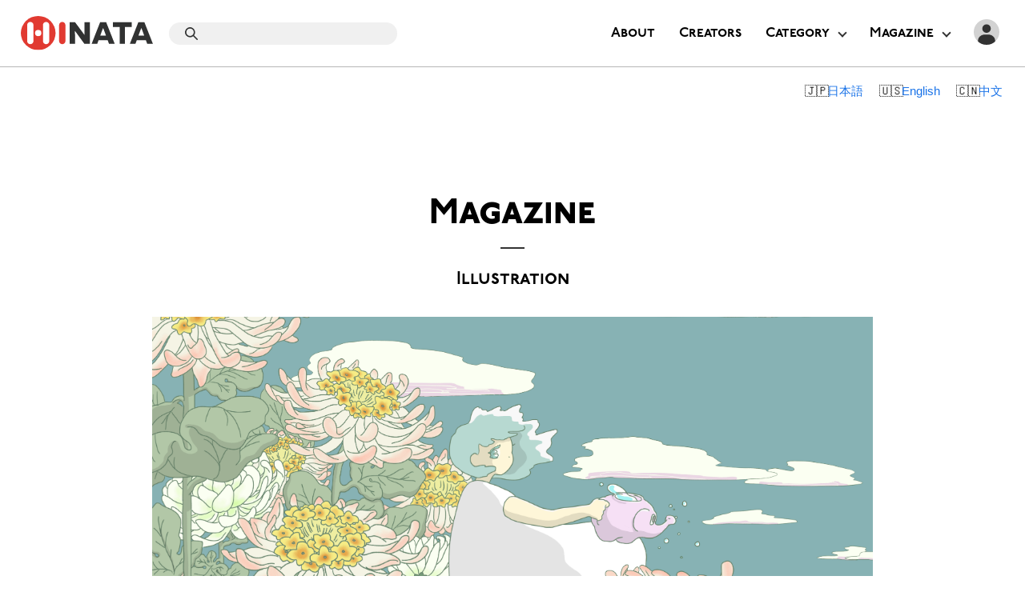

--- FILE ---
content_type: text/html; charset=UTF-8
request_url: https://www.official.hinata-nft.com/a-a-a-interview/
body_size: 31949
content:
<!DOCTYPE html>
<html lang="en">
<head>
	<meta name="viewport" content="width=device-width">
	<meta charset="utf-8">
	<link rel="shortcut icon" href="https://www.official.hinata-nft.com/wp-content/themes/official-hinata-nft-com/assets/images/common/favicon.ico">
	<link rel="preconnect" href="https://use.typekit.net" crossorigin="">
	
		<!-- All in One SEO 4.9.1.1 - aioseo.com -->
	<meta name="description" content="シンプルな線で他にはないユニークな世界観を表現する「あー」氏。 avex発のダンスミュージックブランド「FUT" />
	<meta name="robots" content="max-image-preview:large" />
	<meta name="author" content="Hinata official"/>
	<meta name="google-site-verification" content="wJ7DSp5runTKm2N0shyRvSRg4URIe1PJpVVSNILfqlk" />
	<link rel="canonical" href="https://www.official.hinata-nft.com/a-a-a-interview/" />
	<meta name="generator" content="All in One SEO (AIOSEO) 4.9.1.1" />
		<meta property="og:locale" content="ja_JP" />
		<meta property="og:site_name" content="HinataNFT Official - The Rise Of Japanese Digital Art" />
		<meta property="og:type" content="article" />
		<meta property="og:title" content="エモをテーマに、心動く情景を描く「あー」氏 × 京友禅デザイン画「草稿」による、時代を超えた新しい表現とは - HinataNFT Official" />
		<meta property="og:description" content="シンプルな線で他にはないユニークな世界観を表現する「あー」氏。 avex発のダンスミュージックブランド「FUT" />
		<meta property="og:url" content="https://www.official.hinata-nft.com/a-a-a-interview/" />
		<meta property="og:image" content="https://www.official.hinata-nft.com/wp-content/uploads/2025/04/logo.png" />
		<meta property="og:image:secure_url" content="https://www.official.hinata-nft.com/wp-content/uploads/2025/04/logo.png" />
		<meta property="og:image:width" content="389" />
		<meta property="og:image:height" content="104" />
		<meta property="article:published_time" content="2022-09-27T15:43:48+00:00" />
		<meta property="article:modified_time" content="2022-12-12T07:52:29+00:00" />
		<meta name="twitter:card" content="summary_large_image" />
		<meta name="twitter:site" content="@HINATA_NFT" />
		<meta name="twitter:title" content="エモをテーマに、心動く情景を描く「あー」氏 × 京友禅デザイン画「草稿」による、時代を超えた新しい表現とは - HinataNFT Official" />
		<meta name="twitter:description" content="シンプルな線で他にはないユニークな世界観を表現する「あー」氏。 avex発のダンスミュージックブランド「FUT" />
		<meta name="twitter:creator" content="@HINATA_NFT" />
		<meta name="twitter:image" content="https://www.official.hinata-nft.com/wp-content/uploads/2025/04/logo.png" />
		<script type="application/ld+json" class="aioseo-schema">
			{"@context":"https:\/\/schema.org","@graph":[{"@type":"BlogPosting","@id":"https:\/\/www.official.hinata-nft.com\/a-a-a-interview\/#blogposting","name":"\u30a8\u30e2\u3092\u30c6\u30fc\u30de\u306b\u3001\u5fc3\u52d5\u304f\u60c5\u666f\u3092\u63cf\u304f\u300c\u3042\u30fc\u300d\u6c0f \u00d7 \u4eac\u53cb\u7985\u30c7\u30b6\u30a4\u30f3\u753b\u300c\u8349\u7a3f\u300d\u306b\u3088\u308b\u3001\u6642\u4ee3\u3092\u8d85\u3048\u305f\u65b0\u3057\u3044\u8868\u73fe\u3068\u306f - HinataNFT Official","headline":"\u30a8\u30e2\u3092\u30c6\u30fc\u30de\u306b\u3001\u5fc3\u52d5\u304f\u60c5\u666f\u3092\u63cf\u304f\u300c\u3042\u30fc\u300d\u6c0f \u00d7 \u4eac\u53cb\u7985\u30c7\u30b6\u30a4\u30f3\u753b\u300c\u8349\u7a3f\u300d\u306b\u3088\u308b\u3001\u6642\u4ee3\u3092\u8d85\u3048\u305f\u65b0\u3057\u3044\u8868\u73fe\u3068\u306f","author":{"@id":"https:\/\/www.official.hinata-nft.com\/author\/hinata-official\/#author"},"publisher":{"@id":"https:\/\/www.official.hinata-nft.com\/#organization"},"image":{"@type":"ImageObject","url":"https:\/\/www.official.hinata-nft.com\/wp-content\/uploads\/2022\/09\/\u53cb\u7985\u3000\u83ca-edited.png","width":4961,"height":4961},"datePublished":"2022-09-28T00:43:48+09:00","dateModified":"2022-12-12T16:52:29+09:00","inLanguage":"ja","mainEntityOfPage":{"@id":"https:\/\/www.official.hinata-nft.com\/a-a-a-interview\/#webpage"},"isPartOf":{"@id":"https:\/\/www.official.hinata-nft.com\/a-a-a-interview\/#webpage"},"articleSection":"Illustration, Feature, Interview, KYO\"NEXT\"YUZEN"},{"@type":"BreadcrumbList","@id":"https:\/\/www.official.hinata-nft.com\/a-a-a-interview\/#breadcrumblist","itemListElement":[{"@type":"ListItem","@id":"https:\/\/www.official.hinata-nft.com#listItem","position":1,"name":"Home","item":"https:\/\/www.official.hinata-nft.com","nextItem":{"@type":"ListItem","@id":"https:\/\/www.official.hinata-nft.com#listItem","name":"\u6295\u7a3f"}},{"@type":"ListItem","@id":"https:\/\/www.official.hinata-nft.com#listItem","position":2,"name":"\u6295\u7a3f","item":"https:\/\/www.official.hinata-nft.com","nextItem":{"@type":"ListItem","@id":"https:\/\/www.official.hinata-nft.com\/category\/illustration\/#listItem","name":"Illustration"},"previousItem":{"@type":"ListItem","@id":"https:\/\/www.official.hinata-nft.com#listItem","name":"Home"}},{"@type":"ListItem","@id":"https:\/\/www.official.hinata-nft.com\/category\/illustration\/#listItem","position":3,"name":"Illustration","item":"https:\/\/www.official.hinata-nft.com\/category\/illustration\/","nextItem":{"@type":"ListItem","@id":"https:\/\/www.official.hinata-nft.com\/a-a-a-interview\/#listItem","name":"\u30a8\u30e2\u3092\u30c6\u30fc\u30de\u306b\u3001\u5fc3\u52d5\u304f\u60c5\u666f\u3092\u63cf\u304f\u300c\u3042\u30fc\u300d\u6c0f \u00d7 \u4eac\u53cb\u7985\u30c7\u30b6\u30a4\u30f3\u753b\u300c\u8349\u7a3f\u300d\u306b\u3088\u308b\u3001\u6642\u4ee3\u3092\u8d85\u3048\u305f\u65b0\u3057\u3044\u8868\u73fe\u3068\u306f"},"previousItem":{"@type":"ListItem","@id":"https:\/\/www.official.hinata-nft.com#listItem","name":"\u6295\u7a3f"}},{"@type":"ListItem","@id":"https:\/\/www.official.hinata-nft.com\/a-a-a-interview\/#listItem","position":4,"name":"\u30a8\u30e2\u3092\u30c6\u30fc\u30de\u306b\u3001\u5fc3\u52d5\u304f\u60c5\u666f\u3092\u63cf\u304f\u300c\u3042\u30fc\u300d\u6c0f \u00d7 \u4eac\u53cb\u7985\u30c7\u30b6\u30a4\u30f3\u753b\u300c\u8349\u7a3f\u300d\u306b\u3088\u308b\u3001\u6642\u4ee3\u3092\u8d85\u3048\u305f\u65b0\u3057\u3044\u8868\u73fe\u3068\u306f","previousItem":{"@type":"ListItem","@id":"https:\/\/www.official.hinata-nft.com\/category\/illustration\/#listItem","name":"Illustration"}}]},{"@type":"Organization","@id":"https:\/\/www.official.hinata-nft.com\/#organization","name":"HinataNFT Official","description":"The Rise Of Japanese Digital Art","url":"https:\/\/www.official.hinata-nft.com\/","logo":{"@type":"ImageObject","url":"https:\/\/www.official.hinata-nft.com\/wp-content\/uploads\/2025\/04\/logo.png","@id":"https:\/\/www.official.hinata-nft.com\/a-a-a-interview\/#organizationLogo","width":389,"height":104},"image":{"@id":"https:\/\/www.official.hinata-nft.com\/a-a-a-interview\/#organizationLogo"},"sameAs":["https:\/\/x.com\/HINATA_NFT"]},{"@type":"Person","@id":"https:\/\/www.official.hinata-nft.com\/author\/hinata-official\/#author","url":"https:\/\/www.official.hinata-nft.com\/author\/hinata-official\/","name":"Hinata official","image":{"@type":"ImageObject","@id":"https:\/\/www.official.hinata-nft.com\/a-a-a-interview\/#authorImage","url":"https:\/\/secure.gravatar.com\/avatar\/db28847eb79c11b523f647144e65653f3ce9e6816b0bfe574f97fd8da1e432f6?s=96&d=mm&r=g","width":96,"height":96,"caption":"Hinata official"}},{"@type":"WebPage","@id":"https:\/\/www.official.hinata-nft.com\/a-a-a-interview\/#webpage","url":"https:\/\/www.official.hinata-nft.com\/a-a-a-interview\/","name":"\u30a8\u30e2\u3092\u30c6\u30fc\u30de\u306b\u3001\u5fc3\u52d5\u304f\u60c5\u666f\u3092\u63cf\u304f\u300c\u3042\u30fc\u300d\u6c0f \u00d7 \u4eac\u53cb\u7985\u30c7\u30b6\u30a4\u30f3\u753b\u300c\u8349\u7a3f\u300d\u306b\u3088\u308b\u3001\u6642\u4ee3\u3092\u8d85\u3048\u305f\u65b0\u3057\u3044\u8868\u73fe\u3068\u306f - HinataNFT Official","description":"\u30b7\u30f3\u30d7\u30eb\u306a\u7dda\u3067\u4ed6\u306b\u306f\u306a\u3044\u30e6\u30cb\u30fc\u30af\u306a\u4e16\u754c\u89b3\u3092\u8868\u73fe\u3059\u308b\u300c\u3042\u30fc\u300d\u6c0f\u3002 avex\u767a\u306e\u30c0\u30f3\u30b9\u30df\u30e5\u30fc\u30b8\u30c3\u30af\u30d6\u30e9\u30f3\u30c9\u300cFUT","inLanguage":"ja","isPartOf":{"@id":"https:\/\/www.official.hinata-nft.com\/#website"},"breadcrumb":{"@id":"https:\/\/www.official.hinata-nft.com\/a-a-a-interview\/#breadcrumblist"},"author":{"@id":"https:\/\/www.official.hinata-nft.com\/author\/hinata-official\/#author"},"creator":{"@id":"https:\/\/www.official.hinata-nft.com\/author\/hinata-official\/#author"},"image":{"@type":"ImageObject","url":"https:\/\/www.official.hinata-nft.com\/wp-content\/uploads\/2022\/09\/\u53cb\u7985\u3000\u83ca-edited.png","@id":"https:\/\/www.official.hinata-nft.com\/a-a-a-interview\/#mainImage","width":4961,"height":4961},"primaryImageOfPage":{"@id":"https:\/\/www.official.hinata-nft.com\/a-a-a-interview\/#mainImage"},"datePublished":"2022-09-28T00:43:48+09:00","dateModified":"2022-12-12T16:52:29+09:00"},{"@type":"WebSite","@id":"https:\/\/www.official.hinata-nft.com\/#website","url":"https:\/\/www.official.hinata-nft.com\/","name":"HinataNFT Official","description":"The Rise Of Japanese Digital Art","inLanguage":"ja","publisher":{"@id":"https:\/\/www.official.hinata-nft.com\/#organization"}}]}
		</script>
		<!-- All in One SEO -->

<link rel='dns-prefetch' href='//stats.wp.com' />
<link rel="alternate" type="application/rss+xml" title="HinataNFT Official &raquo; エモをテーマに、心動く情景を描く「あー」氏 × 京友禅デザイン画「草稿」による、時代を超えた新しい表現とは のコメントのフィード" href="https://www.official.hinata-nft.com/a-a-a-interview/feed/" />
<link rel="alternate" title="oEmbed (JSON)" type="application/json+oembed" href="https://www.official.hinata-nft.com/wp-json/oembed/1.0/embed?url=https%3A%2F%2Fwww.official.hinata-nft.com%2Fa-a-a-interview%2F" />
<link rel="alternate" title="oEmbed (XML)" type="text/xml+oembed" href="https://www.official.hinata-nft.com/wp-json/oembed/1.0/embed?url=https%3A%2F%2Fwww.official.hinata-nft.com%2Fa-a-a-interview%2F&#038;format=xml" />

<!-- SEO SIMPLE PACK 3.6.2 -->
<title>エモをテーマに、心動く情景を描く「あー」氏 × 京友禅デザイン画「草稿」による、時代を超えた新しい表現とは | HinataNFT Official</title>
<meta name="description" content="シンプルな線で他にはないユニークな世界観を表現する「あー」氏。 avex発のダンスミュージックブランド「FUTUREmode」のMVにイラスト提供も行っており、多岐にわたるアート活動を行っています。今回、同氏がチャレンジしたのは、京友禅のデ">
<link rel="canonical" href="https://www.official.hinata-nft.com/a-a-a-interview/">
<meta property="og:locale" content="ja_JP">
<meta property="og:type" content="article">
<meta property="og:image" content="https://www.official.hinata-nft.com/wp-content/uploads/2022/09/友禅　菊-edited.png">
<meta property="og:title" content="エモをテーマに、心動く情景を描く「あー」氏 × 京友禅デザイン画「草稿」による、時代を超えた新しい表現とは | HinataNFT Official">
<meta property="og:description" content="シンプルな線で他にはないユニークな世界観を表現する「あー」氏。 avex発のダンスミュージックブランド「FUTUREmode」のMVにイラスト提供も行っており、多岐にわたるアート活動を行っています。今回、同氏がチャレンジしたのは、京友禅のデ">
<meta property="og:url" content="https://www.official.hinata-nft.com/a-a-a-interview/">
<meta property="og:site_name" content="HinataNFT Official">
<meta name="twitter:card" content="summary_large_image">
<!-- / SEO SIMPLE PACK -->

		<!-- This site uses the Google Analytics by MonsterInsights plugin v9.10.1 - Using Analytics tracking - https://www.monsterinsights.com/ -->
		<!-- Note: MonsterInsights is not currently configured on this site. The site owner needs to authenticate with Google Analytics in the MonsterInsights settings panel. -->
					<!-- No tracking code set -->
				<!-- / Google Analytics by MonsterInsights -->
		<style id='wp-img-auto-sizes-contain-inline-css' type='text/css'>
img:is([sizes=auto i],[sizes^="auto," i]){contain-intrinsic-size:3000px 1500px}
/*# sourceURL=wp-img-auto-sizes-contain-inline-css */
</style>
<style id='wp-emoji-styles-inline-css' type='text/css'>

	img.wp-smiley, img.emoji {
		display: inline !important;
		border: none !important;
		box-shadow: none !important;
		height: 1em !important;
		width: 1em !important;
		margin: 0 0.07em !important;
		vertical-align: -0.1em !important;
		background: none !important;
		padding: 0 !important;
	}
/*# sourceURL=wp-emoji-styles-inline-css */
</style>
<style id='wp-block-library-inline-css' type='text/css'>
:root{--wp-block-synced-color:#7a00df;--wp-block-synced-color--rgb:122,0,223;--wp-bound-block-color:var(--wp-block-synced-color);--wp-editor-canvas-background:#ddd;--wp-admin-theme-color:#007cba;--wp-admin-theme-color--rgb:0,124,186;--wp-admin-theme-color-darker-10:#006ba1;--wp-admin-theme-color-darker-10--rgb:0,107,160.5;--wp-admin-theme-color-darker-20:#005a87;--wp-admin-theme-color-darker-20--rgb:0,90,135;--wp-admin-border-width-focus:2px}@media (min-resolution:192dpi){:root{--wp-admin-border-width-focus:1.5px}}.wp-element-button{cursor:pointer}:root .has-very-light-gray-background-color{background-color:#eee}:root .has-very-dark-gray-background-color{background-color:#313131}:root .has-very-light-gray-color{color:#eee}:root .has-very-dark-gray-color{color:#313131}:root .has-vivid-green-cyan-to-vivid-cyan-blue-gradient-background{background:linear-gradient(135deg,#00d084,#0693e3)}:root .has-purple-crush-gradient-background{background:linear-gradient(135deg,#34e2e4,#4721fb 50%,#ab1dfe)}:root .has-hazy-dawn-gradient-background{background:linear-gradient(135deg,#faaca8,#dad0ec)}:root .has-subdued-olive-gradient-background{background:linear-gradient(135deg,#fafae1,#67a671)}:root .has-atomic-cream-gradient-background{background:linear-gradient(135deg,#fdd79a,#004a59)}:root .has-nightshade-gradient-background{background:linear-gradient(135deg,#330968,#31cdcf)}:root .has-midnight-gradient-background{background:linear-gradient(135deg,#020381,#2874fc)}:root{--wp--preset--font-size--normal:16px;--wp--preset--font-size--huge:42px}.has-regular-font-size{font-size:1em}.has-larger-font-size{font-size:2.625em}.has-normal-font-size{font-size:var(--wp--preset--font-size--normal)}.has-huge-font-size{font-size:var(--wp--preset--font-size--huge)}.has-text-align-center{text-align:center}.has-text-align-left{text-align:left}.has-text-align-right{text-align:right}.has-fit-text{white-space:nowrap!important}#end-resizable-editor-section{display:none}.aligncenter{clear:both}.items-justified-left{justify-content:flex-start}.items-justified-center{justify-content:center}.items-justified-right{justify-content:flex-end}.items-justified-space-between{justify-content:space-between}.screen-reader-text{border:0;clip-path:inset(50%);height:1px;margin:-1px;overflow:hidden;padding:0;position:absolute;width:1px;word-wrap:normal!important}.screen-reader-text:focus{background-color:#ddd;clip-path:none;color:#444;display:block;font-size:1em;height:auto;left:5px;line-height:normal;padding:15px 23px 14px;text-decoration:none;top:5px;width:auto;z-index:100000}html :where(.has-border-color){border-style:solid}html :where([style*=border-top-color]){border-top-style:solid}html :where([style*=border-right-color]){border-right-style:solid}html :where([style*=border-bottom-color]){border-bottom-style:solid}html :where([style*=border-left-color]){border-left-style:solid}html :where([style*=border-width]){border-style:solid}html :where([style*=border-top-width]){border-top-style:solid}html :where([style*=border-right-width]){border-right-style:solid}html :where([style*=border-bottom-width]){border-bottom-style:solid}html :where([style*=border-left-width]){border-left-style:solid}html :where(img[class*=wp-image-]){height:auto;max-width:100%}:where(figure){margin:0 0 1em}html :where(.is-position-sticky){--wp-admin--admin-bar--position-offset:var(--wp-admin--admin-bar--height,0px)}@media screen and (max-width:600px){html :where(.is-position-sticky){--wp-admin--admin-bar--position-offset:0px}}

/*# sourceURL=wp-block-library-inline-css */
</style><link rel='stylesheet' id='wp-block-cover-css' href='https://www.official.hinata-nft.com/wp-includes/blocks/cover/style.min.css?ver=6.9' type='text/css' media='all' />
<style id='wp-block-gallery-inline-css' type='text/css'>
.blocks-gallery-grid:not(.has-nested-images),.wp-block-gallery:not(.has-nested-images){display:flex;flex-wrap:wrap;list-style-type:none;margin:0;padding:0}.blocks-gallery-grid:not(.has-nested-images) .blocks-gallery-image,.blocks-gallery-grid:not(.has-nested-images) .blocks-gallery-item,.wp-block-gallery:not(.has-nested-images) .blocks-gallery-image,.wp-block-gallery:not(.has-nested-images) .blocks-gallery-item{display:flex;flex-direction:column;flex-grow:1;justify-content:center;margin:0 1em 1em 0;position:relative;width:calc(50% - 1em)}.blocks-gallery-grid:not(.has-nested-images) .blocks-gallery-image:nth-of-type(2n),.blocks-gallery-grid:not(.has-nested-images) .blocks-gallery-item:nth-of-type(2n),.wp-block-gallery:not(.has-nested-images) .blocks-gallery-image:nth-of-type(2n),.wp-block-gallery:not(.has-nested-images) .blocks-gallery-item:nth-of-type(2n){margin-right:0}.blocks-gallery-grid:not(.has-nested-images) .blocks-gallery-image figure,.blocks-gallery-grid:not(.has-nested-images) .blocks-gallery-item figure,.wp-block-gallery:not(.has-nested-images) .blocks-gallery-image figure,.wp-block-gallery:not(.has-nested-images) .blocks-gallery-item figure{align-items:flex-end;display:flex;height:100%;justify-content:flex-start;margin:0}.blocks-gallery-grid:not(.has-nested-images) .blocks-gallery-image img,.blocks-gallery-grid:not(.has-nested-images) .blocks-gallery-item img,.wp-block-gallery:not(.has-nested-images) .blocks-gallery-image img,.wp-block-gallery:not(.has-nested-images) .blocks-gallery-item img{display:block;height:auto;max-width:100%;width:auto}.blocks-gallery-grid:not(.has-nested-images) .blocks-gallery-image figcaption,.blocks-gallery-grid:not(.has-nested-images) .blocks-gallery-item figcaption,.wp-block-gallery:not(.has-nested-images) .blocks-gallery-image figcaption,.wp-block-gallery:not(.has-nested-images) .blocks-gallery-item figcaption{background:linear-gradient(0deg,#000000b3,#0000004d 70%,#0000);bottom:0;box-sizing:border-box;color:#fff;font-size:.8em;margin:0;max-height:100%;overflow:auto;padding:3em .77em .7em;position:absolute;text-align:center;width:100%;z-index:2}.blocks-gallery-grid:not(.has-nested-images) .blocks-gallery-image figcaption img,.blocks-gallery-grid:not(.has-nested-images) .blocks-gallery-item figcaption img,.wp-block-gallery:not(.has-nested-images) .blocks-gallery-image figcaption img,.wp-block-gallery:not(.has-nested-images) .blocks-gallery-item figcaption img{display:inline}.blocks-gallery-grid:not(.has-nested-images) figcaption,.wp-block-gallery:not(.has-nested-images) figcaption{flex-grow:1}.blocks-gallery-grid:not(.has-nested-images).is-cropped .blocks-gallery-image a,.blocks-gallery-grid:not(.has-nested-images).is-cropped .blocks-gallery-image img,.blocks-gallery-grid:not(.has-nested-images).is-cropped .blocks-gallery-item a,.blocks-gallery-grid:not(.has-nested-images).is-cropped .blocks-gallery-item img,.wp-block-gallery:not(.has-nested-images).is-cropped .blocks-gallery-image a,.wp-block-gallery:not(.has-nested-images).is-cropped .blocks-gallery-image img,.wp-block-gallery:not(.has-nested-images).is-cropped .blocks-gallery-item a,.wp-block-gallery:not(.has-nested-images).is-cropped .blocks-gallery-item img{flex:1;height:100%;object-fit:cover;width:100%}.blocks-gallery-grid:not(.has-nested-images).columns-1 .blocks-gallery-image,.blocks-gallery-grid:not(.has-nested-images).columns-1 .blocks-gallery-item,.wp-block-gallery:not(.has-nested-images).columns-1 .blocks-gallery-image,.wp-block-gallery:not(.has-nested-images).columns-1 .blocks-gallery-item{margin-right:0;width:100%}@media (min-width:600px){.blocks-gallery-grid:not(.has-nested-images).columns-3 .blocks-gallery-image,.blocks-gallery-grid:not(.has-nested-images).columns-3 .blocks-gallery-item,.wp-block-gallery:not(.has-nested-images).columns-3 .blocks-gallery-image,.wp-block-gallery:not(.has-nested-images).columns-3 .blocks-gallery-item{margin-right:1em;width:calc(33.33333% - .66667em)}.blocks-gallery-grid:not(.has-nested-images).columns-4 .blocks-gallery-image,.blocks-gallery-grid:not(.has-nested-images).columns-4 .blocks-gallery-item,.wp-block-gallery:not(.has-nested-images).columns-4 .blocks-gallery-image,.wp-block-gallery:not(.has-nested-images).columns-4 .blocks-gallery-item{margin-right:1em;width:calc(25% - .75em)}.blocks-gallery-grid:not(.has-nested-images).columns-5 .blocks-gallery-image,.blocks-gallery-grid:not(.has-nested-images).columns-5 .blocks-gallery-item,.wp-block-gallery:not(.has-nested-images).columns-5 .blocks-gallery-image,.wp-block-gallery:not(.has-nested-images).columns-5 .blocks-gallery-item{margin-right:1em;width:calc(20% - .8em)}.blocks-gallery-grid:not(.has-nested-images).columns-6 .blocks-gallery-image,.blocks-gallery-grid:not(.has-nested-images).columns-6 .blocks-gallery-item,.wp-block-gallery:not(.has-nested-images).columns-6 .blocks-gallery-image,.wp-block-gallery:not(.has-nested-images).columns-6 .blocks-gallery-item{margin-right:1em;width:calc(16.66667% - .83333em)}.blocks-gallery-grid:not(.has-nested-images).columns-7 .blocks-gallery-image,.blocks-gallery-grid:not(.has-nested-images).columns-7 .blocks-gallery-item,.wp-block-gallery:not(.has-nested-images).columns-7 .blocks-gallery-image,.wp-block-gallery:not(.has-nested-images).columns-7 .blocks-gallery-item{margin-right:1em;width:calc(14.28571% - .85714em)}.blocks-gallery-grid:not(.has-nested-images).columns-8 .blocks-gallery-image,.blocks-gallery-grid:not(.has-nested-images).columns-8 .blocks-gallery-item,.wp-block-gallery:not(.has-nested-images).columns-8 .blocks-gallery-image,.wp-block-gallery:not(.has-nested-images).columns-8 .blocks-gallery-item{margin-right:1em;width:calc(12.5% - .875em)}.blocks-gallery-grid:not(.has-nested-images).columns-1 .blocks-gallery-image:nth-of-type(1n),.blocks-gallery-grid:not(.has-nested-images).columns-1 .blocks-gallery-item:nth-of-type(1n),.blocks-gallery-grid:not(.has-nested-images).columns-2 .blocks-gallery-image:nth-of-type(2n),.blocks-gallery-grid:not(.has-nested-images).columns-2 .blocks-gallery-item:nth-of-type(2n),.blocks-gallery-grid:not(.has-nested-images).columns-3 .blocks-gallery-image:nth-of-type(3n),.blocks-gallery-grid:not(.has-nested-images).columns-3 .blocks-gallery-item:nth-of-type(3n),.blocks-gallery-grid:not(.has-nested-images).columns-4 .blocks-gallery-image:nth-of-type(4n),.blocks-gallery-grid:not(.has-nested-images).columns-4 .blocks-gallery-item:nth-of-type(4n),.blocks-gallery-grid:not(.has-nested-images).columns-5 .blocks-gallery-image:nth-of-type(5n),.blocks-gallery-grid:not(.has-nested-images).columns-5 .blocks-gallery-item:nth-of-type(5n),.blocks-gallery-grid:not(.has-nested-images).columns-6 .blocks-gallery-image:nth-of-type(6n),.blocks-gallery-grid:not(.has-nested-images).columns-6 .blocks-gallery-item:nth-of-type(6n),.blocks-gallery-grid:not(.has-nested-images).columns-7 .blocks-gallery-image:nth-of-type(7n),.blocks-gallery-grid:not(.has-nested-images).columns-7 .blocks-gallery-item:nth-of-type(7n),.blocks-gallery-grid:not(.has-nested-images).columns-8 .blocks-gallery-image:nth-of-type(8n),.blocks-gallery-grid:not(.has-nested-images).columns-8 .blocks-gallery-item:nth-of-type(8n),.wp-block-gallery:not(.has-nested-images).columns-1 .blocks-gallery-image:nth-of-type(1n),.wp-block-gallery:not(.has-nested-images).columns-1 .blocks-gallery-item:nth-of-type(1n),.wp-block-gallery:not(.has-nested-images).columns-2 .blocks-gallery-image:nth-of-type(2n),.wp-block-gallery:not(.has-nested-images).columns-2 .blocks-gallery-item:nth-of-type(2n),.wp-block-gallery:not(.has-nested-images).columns-3 .blocks-gallery-image:nth-of-type(3n),.wp-block-gallery:not(.has-nested-images).columns-3 .blocks-gallery-item:nth-of-type(3n),.wp-block-gallery:not(.has-nested-images).columns-4 .blocks-gallery-image:nth-of-type(4n),.wp-block-gallery:not(.has-nested-images).columns-4 .blocks-gallery-item:nth-of-type(4n),.wp-block-gallery:not(.has-nested-images).columns-5 .blocks-gallery-image:nth-of-type(5n),.wp-block-gallery:not(.has-nested-images).columns-5 .blocks-gallery-item:nth-of-type(5n),.wp-block-gallery:not(.has-nested-images).columns-6 .blocks-gallery-image:nth-of-type(6n),.wp-block-gallery:not(.has-nested-images).columns-6 .blocks-gallery-item:nth-of-type(6n),.wp-block-gallery:not(.has-nested-images).columns-7 .blocks-gallery-image:nth-of-type(7n),.wp-block-gallery:not(.has-nested-images).columns-7 .blocks-gallery-item:nth-of-type(7n),.wp-block-gallery:not(.has-nested-images).columns-8 .blocks-gallery-image:nth-of-type(8n),.wp-block-gallery:not(.has-nested-images).columns-8 .blocks-gallery-item:nth-of-type(8n){margin-right:0}}.blocks-gallery-grid:not(.has-nested-images) .blocks-gallery-image:last-child,.blocks-gallery-grid:not(.has-nested-images) .blocks-gallery-item:last-child,.wp-block-gallery:not(.has-nested-images) .blocks-gallery-image:last-child,.wp-block-gallery:not(.has-nested-images) .blocks-gallery-item:last-child{margin-right:0}.blocks-gallery-grid:not(.has-nested-images).alignleft,.blocks-gallery-grid:not(.has-nested-images).alignright,.wp-block-gallery:not(.has-nested-images).alignleft,.wp-block-gallery:not(.has-nested-images).alignright{max-width:420px;width:100%}.blocks-gallery-grid:not(.has-nested-images).aligncenter .blocks-gallery-item figure,.wp-block-gallery:not(.has-nested-images).aligncenter .blocks-gallery-item figure{justify-content:center}.wp-block-gallery:not(.is-cropped) .blocks-gallery-item{align-self:flex-start}figure.wp-block-gallery.has-nested-images{align-items:normal}.wp-block-gallery.has-nested-images figure.wp-block-image:not(#individual-image){margin:0;width:calc(50% - var(--wp--style--unstable-gallery-gap, 16px)/2)}.wp-block-gallery.has-nested-images figure.wp-block-image{box-sizing:border-box;display:flex;flex-direction:column;flex-grow:1;justify-content:center;max-width:100%;position:relative}.wp-block-gallery.has-nested-images figure.wp-block-image>a,.wp-block-gallery.has-nested-images figure.wp-block-image>div{flex-direction:column;flex-grow:1;margin:0}.wp-block-gallery.has-nested-images figure.wp-block-image img{display:block;height:auto;max-width:100%!important;width:auto}.wp-block-gallery.has-nested-images figure.wp-block-image figcaption,.wp-block-gallery.has-nested-images figure.wp-block-image:has(figcaption):before{bottom:0;left:0;max-height:100%;position:absolute;right:0}.wp-block-gallery.has-nested-images figure.wp-block-image:has(figcaption):before{backdrop-filter:blur(3px);content:"";height:100%;-webkit-mask-image:linear-gradient(0deg,#000 20%,#0000);mask-image:linear-gradient(0deg,#000 20%,#0000);max-height:40%;pointer-events:none}.wp-block-gallery.has-nested-images figure.wp-block-image figcaption{box-sizing:border-box;color:#fff;font-size:13px;margin:0;overflow:auto;padding:1em;text-align:center;text-shadow:0 0 1.5px #000}.wp-block-gallery.has-nested-images figure.wp-block-image figcaption::-webkit-scrollbar{height:12px;width:12px}.wp-block-gallery.has-nested-images figure.wp-block-image figcaption::-webkit-scrollbar-track{background-color:initial}.wp-block-gallery.has-nested-images figure.wp-block-image figcaption::-webkit-scrollbar-thumb{background-clip:padding-box;background-color:initial;border:3px solid #0000;border-radius:8px}.wp-block-gallery.has-nested-images figure.wp-block-image figcaption:focus-within::-webkit-scrollbar-thumb,.wp-block-gallery.has-nested-images figure.wp-block-image figcaption:focus::-webkit-scrollbar-thumb,.wp-block-gallery.has-nested-images figure.wp-block-image figcaption:hover::-webkit-scrollbar-thumb{background-color:#fffc}.wp-block-gallery.has-nested-images figure.wp-block-image figcaption{scrollbar-color:#0000 #0000;scrollbar-gutter:stable both-edges;scrollbar-width:thin}.wp-block-gallery.has-nested-images figure.wp-block-image figcaption:focus,.wp-block-gallery.has-nested-images figure.wp-block-image figcaption:focus-within,.wp-block-gallery.has-nested-images figure.wp-block-image figcaption:hover{scrollbar-color:#fffc #0000}.wp-block-gallery.has-nested-images figure.wp-block-image figcaption{will-change:transform}@media (hover:none){.wp-block-gallery.has-nested-images figure.wp-block-image figcaption{scrollbar-color:#fffc #0000}}.wp-block-gallery.has-nested-images figure.wp-block-image figcaption{background:linear-gradient(0deg,#0006,#0000)}.wp-block-gallery.has-nested-images figure.wp-block-image figcaption img{display:inline}.wp-block-gallery.has-nested-images figure.wp-block-image figcaption a{color:inherit}.wp-block-gallery.has-nested-images figure.wp-block-image.has-custom-border img{box-sizing:border-box}.wp-block-gallery.has-nested-images figure.wp-block-image.has-custom-border>a,.wp-block-gallery.has-nested-images figure.wp-block-image.has-custom-border>div,.wp-block-gallery.has-nested-images figure.wp-block-image.is-style-rounded>a,.wp-block-gallery.has-nested-images figure.wp-block-image.is-style-rounded>div{flex:1 1 auto}.wp-block-gallery.has-nested-images figure.wp-block-image.has-custom-border figcaption,.wp-block-gallery.has-nested-images figure.wp-block-image.is-style-rounded figcaption{background:none;color:inherit;flex:initial;margin:0;padding:10px 10px 9px;position:relative;text-shadow:none}.wp-block-gallery.has-nested-images figure.wp-block-image.has-custom-border:before,.wp-block-gallery.has-nested-images figure.wp-block-image.is-style-rounded:before{content:none}.wp-block-gallery.has-nested-images figcaption{flex-basis:100%;flex-grow:1;text-align:center}.wp-block-gallery.has-nested-images:not(.is-cropped) figure.wp-block-image:not(#individual-image){margin-bottom:auto;margin-top:0}.wp-block-gallery.has-nested-images.is-cropped figure.wp-block-image:not(#individual-image){align-self:inherit}.wp-block-gallery.has-nested-images.is-cropped figure.wp-block-image:not(#individual-image)>a,.wp-block-gallery.has-nested-images.is-cropped figure.wp-block-image:not(#individual-image)>div:not(.components-drop-zone){display:flex}.wp-block-gallery.has-nested-images.is-cropped figure.wp-block-image:not(#individual-image) a,.wp-block-gallery.has-nested-images.is-cropped figure.wp-block-image:not(#individual-image) img{flex:1 0 0%;height:100%;object-fit:cover;width:100%}.wp-block-gallery.has-nested-images.columns-1 figure.wp-block-image:not(#individual-image){width:100%}@media (min-width:600px){.wp-block-gallery.has-nested-images.columns-3 figure.wp-block-image:not(#individual-image){width:calc(33.33333% - var(--wp--style--unstable-gallery-gap, 16px)*.66667)}.wp-block-gallery.has-nested-images.columns-4 figure.wp-block-image:not(#individual-image){width:calc(25% - var(--wp--style--unstable-gallery-gap, 16px)*.75)}.wp-block-gallery.has-nested-images.columns-5 figure.wp-block-image:not(#individual-image){width:calc(20% - var(--wp--style--unstable-gallery-gap, 16px)*.8)}.wp-block-gallery.has-nested-images.columns-6 figure.wp-block-image:not(#individual-image){width:calc(16.66667% - var(--wp--style--unstable-gallery-gap, 16px)*.83333)}.wp-block-gallery.has-nested-images.columns-7 figure.wp-block-image:not(#individual-image){width:calc(14.28571% - var(--wp--style--unstable-gallery-gap, 16px)*.85714)}.wp-block-gallery.has-nested-images.columns-8 figure.wp-block-image:not(#individual-image){width:calc(12.5% - var(--wp--style--unstable-gallery-gap, 16px)*.875)}.wp-block-gallery.has-nested-images.columns-default figure.wp-block-image:not(#individual-image){width:calc(33.33% - var(--wp--style--unstable-gallery-gap, 16px)*.66667)}.wp-block-gallery.has-nested-images.columns-default figure.wp-block-image:not(#individual-image):first-child:nth-last-child(2),.wp-block-gallery.has-nested-images.columns-default figure.wp-block-image:not(#individual-image):first-child:nth-last-child(2)~figure.wp-block-image:not(#individual-image){width:calc(50% - var(--wp--style--unstable-gallery-gap, 16px)*.5)}.wp-block-gallery.has-nested-images.columns-default figure.wp-block-image:not(#individual-image):first-child:last-child{width:100%}}.wp-block-gallery.has-nested-images.alignleft,.wp-block-gallery.has-nested-images.alignright{max-width:420px;width:100%}.wp-block-gallery.has-nested-images.aligncenter{justify-content:center}
/*# sourceURL=https://www.official.hinata-nft.com/wp-includes/blocks/gallery/style.min.css */
</style>
<style id='wp-block-heading-inline-css' type='text/css'>
h1:where(.wp-block-heading).has-background,h2:where(.wp-block-heading).has-background,h3:where(.wp-block-heading).has-background,h4:where(.wp-block-heading).has-background,h5:where(.wp-block-heading).has-background,h6:where(.wp-block-heading).has-background{padding:1.25em 2.375em}h1.has-text-align-left[style*=writing-mode]:where([style*=vertical-lr]),h1.has-text-align-right[style*=writing-mode]:where([style*=vertical-rl]),h2.has-text-align-left[style*=writing-mode]:where([style*=vertical-lr]),h2.has-text-align-right[style*=writing-mode]:where([style*=vertical-rl]),h3.has-text-align-left[style*=writing-mode]:where([style*=vertical-lr]),h3.has-text-align-right[style*=writing-mode]:where([style*=vertical-rl]),h4.has-text-align-left[style*=writing-mode]:where([style*=vertical-lr]),h4.has-text-align-right[style*=writing-mode]:where([style*=vertical-rl]),h5.has-text-align-left[style*=writing-mode]:where([style*=vertical-lr]),h5.has-text-align-right[style*=writing-mode]:where([style*=vertical-rl]),h6.has-text-align-left[style*=writing-mode]:where([style*=vertical-lr]),h6.has-text-align-right[style*=writing-mode]:where([style*=vertical-rl]){rotate:180deg}
/*# sourceURL=https://www.official.hinata-nft.com/wp-includes/blocks/heading/style.min.css */
</style>
<style id='wp-block-image-inline-css' type='text/css'>
.wp-block-image>a,.wp-block-image>figure>a{display:inline-block}.wp-block-image img{box-sizing:border-box;height:auto;max-width:100%;vertical-align:bottom}@media not (prefers-reduced-motion){.wp-block-image img.hide{visibility:hidden}.wp-block-image img.show{animation:show-content-image .4s}}.wp-block-image[style*=border-radius] img,.wp-block-image[style*=border-radius]>a{border-radius:inherit}.wp-block-image.has-custom-border img{box-sizing:border-box}.wp-block-image.aligncenter{text-align:center}.wp-block-image.alignfull>a,.wp-block-image.alignwide>a{width:100%}.wp-block-image.alignfull img,.wp-block-image.alignwide img{height:auto;width:100%}.wp-block-image .aligncenter,.wp-block-image .alignleft,.wp-block-image .alignright,.wp-block-image.aligncenter,.wp-block-image.alignleft,.wp-block-image.alignright{display:table}.wp-block-image .aligncenter>figcaption,.wp-block-image .alignleft>figcaption,.wp-block-image .alignright>figcaption,.wp-block-image.aligncenter>figcaption,.wp-block-image.alignleft>figcaption,.wp-block-image.alignright>figcaption{caption-side:bottom;display:table-caption}.wp-block-image .alignleft{float:left;margin:.5em 1em .5em 0}.wp-block-image .alignright{float:right;margin:.5em 0 .5em 1em}.wp-block-image .aligncenter{margin-left:auto;margin-right:auto}.wp-block-image :where(figcaption){margin-bottom:1em;margin-top:.5em}.wp-block-image.is-style-circle-mask img{border-radius:9999px}@supports ((-webkit-mask-image:none) or (mask-image:none)) or (-webkit-mask-image:none){.wp-block-image.is-style-circle-mask img{border-radius:0;-webkit-mask-image:url('data:image/svg+xml;utf8,<svg viewBox="0 0 100 100" xmlns="http://www.w3.org/2000/svg"><circle cx="50" cy="50" r="50"/></svg>');mask-image:url('data:image/svg+xml;utf8,<svg viewBox="0 0 100 100" xmlns="http://www.w3.org/2000/svg"><circle cx="50" cy="50" r="50"/></svg>');mask-mode:alpha;-webkit-mask-position:center;mask-position:center;-webkit-mask-repeat:no-repeat;mask-repeat:no-repeat;-webkit-mask-size:contain;mask-size:contain}}:root :where(.wp-block-image.is-style-rounded img,.wp-block-image .is-style-rounded img){border-radius:9999px}.wp-block-image figure{margin:0}.wp-lightbox-container{display:flex;flex-direction:column;position:relative}.wp-lightbox-container img{cursor:zoom-in}.wp-lightbox-container img:hover+button{opacity:1}.wp-lightbox-container button{align-items:center;backdrop-filter:blur(16px) saturate(180%);background-color:#5a5a5a40;border:none;border-radius:4px;cursor:zoom-in;display:flex;height:20px;justify-content:center;opacity:0;padding:0;position:absolute;right:16px;text-align:center;top:16px;width:20px;z-index:100}@media not (prefers-reduced-motion){.wp-lightbox-container button{transition:opacity .2s ease}}.wp-lightbox-container button:focus-visible{outline:3px auto #5a5a5a40;outline:3px auto -webkit-focus-ring-color;outline-offset:3px}.wp-lightbox-container button:hover{cursor:pointer;opacity:1}.wp-lightbox-container button:focus{opacity:1}.wp-lightbox-container button:focus,.wp-lightbox-container button:hover,.wp-lightbox-container button:not(:hover):not(:active):not(.has-background){background-color:#5a5a5a40;border:none}.wp-lightbox-overlay{box-sizing:border-box;cursor:zoom-out;height:100vh;left:0;overflow:hidden;position:fixed;top:0;visibility:hidden;width:100%;z-index:100000}.wp-lightbox-overlay .close-button{align-items:center;cursor:pointer;display:flex;justify-content:center;min-height:40px;min-width:40px;padding:0;position:absolute;right:calc(env(safe-area-inset-right) + 16px);top:calc(env(safe-area-inset-top) + 16px);z-index:5000000}.wp-lightbox-overlay .close-button:focus,.wp-lightbox-overlay .close-button:hover,.wp-lightbox-overlay .close-button:not(:hover):not(:active):not(.has-background){background:none;border:none}.wp-lightbox-overlay .lightbox-image-container{height:var(--wp--lightbox-container-height);left:50%;overflow:hidden;position:absolute;top:50%;transform:translate(-50%,-50%);transform-origin:top left;width:var(--wp--lightbox-container-width);z-index:9999999999}.wp-lightbox-overlay .wp-block-image{align-items:center;box-sizing:border-box;display:flex;height:100%;justify-content:center;margin:0;position:relative;transform-origin:0 0;width:100%;z-index:3000000}.wp-lightbox-overlay .wp-block-image img{height:var(--wp--lightbox-image-height);min-height:var(--wp--lightbox-image-height);min-width:var(--wp--lightbox-image-width);width:var(--wp--lightbox-image-width)}.wp-lightbox-overlay .wp-block-image figcaption{display:none}.wp-lightbox-overlay button{background:none;border:none}.wp-lightbox-overlay .scrim{background-color:#fff;height:100%;opacity:.9;position:absolute;width:100%;z-index:2000000}.wp-lightbox-overlay.active{visibility:visible}@media not (prefers-reduced-motion){.wp-lightbox-overlay.active{animation:turn-on-visibility .25s both}.wp-lightbox-overlay.active img{animation:turn-on-visibility .35s both}.wp-lightbox-overlay.show-closing-animation:not(.active){animation:turn-off-visibility .35s both}.wp-lightbox-overlay.show-closing-animation:not(.active) img{animation:turn-off-visibility .25s both}.wp-lightbox-overlay.zoom.active{animation:none;opacity:1;visibility:visible}.wp-lightbox-overlay.zoom.active .lightbox-image-container{animation:lightbox-zoom-in .4s}.wp-lightbox-overlay.zoom.active .lightbox-image-container img{animation:none}.wp-lightbox-overlay.zoom.active .scrim{animation:turn-on-visibility .4s forwards}.wp-lightbox-overlay.zoom.show-closing-animation:not(.active){animation:none}.wp-lightbox-overlay.zoom.show-closing-animation:not(.active) .lightbox-image-container{animation:lightbox-zoom-out .4s}.wp-lightbox-overlay.zoom.show-closing-animation:not(.active) .lightbox-image-container img{animation:none}.wp-lightbox-overlay.zoom.show-closing-animation:not(.active) .scrim{animation:turn-off-visibility .4s forwards}}@keyframes show-content-image{0%{visibility:hidden}99%{visibility:hidden}to{visibility:visible}}@keyframes turn-on-visibility{0%{opacity:0}to{opacity:1}}@keyframes turn-off-visibility{0%{opacity:1;visibility:visible}99%{opacity:0;visibility:visible}to{opacity:0;visibility:hidden}}@keyframes lightbox-zoom-in{0%{transform:translate(calc((-100vw + var(--wp--lightbox-scrollbar-width))/2 + var(--wp--lightbox-initial-left-position)),calc(-50vh + var(--wp--lightbox-initial-top-position))) scale(var(--wp--lightbox-scale))}to{transform:translate(-50%,-50%) scale(1)}}@keyframes lightbox-zoom-out{0%{transform:translate(-50%,-50%) scale(1);visibility:visible}99%{visibility:visible}to{transform:translate(calc((-100vw + var(--wp--lightbox-scrollbar-width))/2 + var(--wp--lightbox-initial-left-position)),calc(-50vh + var(--wp--lightbox-initial-top-position))) scale(var(--wp--lightbox-scale));visibility:hidden}}
/*# sourceURL=https://www.official.hinata-nft.com/wp-includes/blocks/image/style.min.css */
</style>
<style id='wp-block-media-text-inline-css' type='text/css'>
.wp-block-media-text{box-sizing:border-box;
  /*!rtl:begin:ignore*/direction:ltr;
  /*!rtl:end:ignore*/display:grid;grid-template-columns:50% 1fr;grid-template-rows:auto}.wp-block-media-text.has-media-on-the-right{grid-template-columns:1fr 50%}.wp-block-media-text.is-vertically-aligned-top>.wp-block-media-text__content,.wp-block-media-text.is-vertically-aligned-top>.wp-block-media-text__media{align-self:start}.wp-block-media-text.is-vertically-aligned-center>.wp-block-media-text__content,.wp-block-media-text.is-vertically-aligned-center>.wp-block-media-text__media,.wp-block-media-text>.wp-block-media-text__content,.wp-block-media-text>.wp-block-media-text__media{align-self:center}.wp-block-media-text.is-vertically-aligned-bottom>.wp-block-media-text__content,.wp-block-media-text.is-vertically-aligned-bottom>.wp-block-media-text__media{align-self:end}.wp-block-media-text>.wp-block-media-text__media{
  /*!rtl:begin:ignore*/grid-column:1;grid-row:1;
  /*!rtl:end:ignore*/margin:0}.wp-block-media-text>.wp-block-media-text__content{direction:ltr;
  /*!rtl:begin:ignore*/grid-column:2;grid-row:1;
  /*!rtl:end:ignore*/padding:0 8%;word-break:break-word}.wp-block-media-text.has-media-on-the-right>.wp-block-media-text__media{
  /*!rtl:begin:ignore*/grid-column:2;grid-row:1
  /*!rtl:end:ignore*/}.wp-block-media-text.has-media-on-the-right>.wp-block-media-text__content{
  /*!rtl:begin:ignore*/grid-column:1;grid-row:1
  /*!rtl:end:ignore*/}.wp-block-media-text__media a{display:block}.wp-block-media-text__media img,.wp-block-media-text__media video{height:auto;max-width:unset;vertical-align:middle;width:100%}.wp-block-media-text.is-image-fill>.wp-block-media-text__media{background-size:cover;height:100%;min-height:250px}.wp-block-media-text.is-image-fill>.wp-block-media-text__media>a{display:block;height:100%}.wp-block-media-text.is-image-fill>.wp-block-media-text__media img{height:1px;margin:-1px;overflow:hidden;padding:0;position:absolute;width:1px;clip:rect(0,0,0,0);border:0}.wp-block-media-text.is-image-fill-element>.wp-block-media-text__media{height:100%;min-height:250px}.wp-block-media-text.is-image-fill-element>.wp-block-media-text__media>a{display:block;height:100%}.wp-block-media-text.is-image-fill-element>.wp-block-media-text__media img{height:100%;object-fit:cover;width:100%}@media (max-width:600px){.wp-block-media-text.is-stacked-on-mobile{grid-template-columns:100%!important}.wp-block-media-text.is-stacked-on-mobile>.wp-block-media-text__media{grid-column:1;grid-row:1}.wp-block-media-text.is-stacked-on-mobile>.wp-block-media-text__content{grid-column:1;grid-row:2}}
/*# sourceURL=https://www.official.hinata-nft.com/wp-includes/blocks/media-text/style.min.css */
</style>
<style id='wp-block-video-inline-css' type='text/css'>
.wp-block-video{box-sizing:border-box}.wp-block-video video{height:auto;vertical-align:middle;width:100%}@supports (position:sticky){.wp-block-video [poster]{object-fit:cover}}.wp-block-video.aligncenter{text-align:center}.wp-block-video :where(figcaption){margin-bottom:1em;margin-top:.5em}
/*# sourceURL=https://www.official.hinata-nft.com/wp-includes/blocks/video/style.min.css */
</style>
<style id='wp-block-columns-inline-css' type='text/css'>
.wp-block-columns{box-sizing:border-box;display:flex;flex-wrap:wrap!important}@media (min-width:782px){.wp-block-columns{flex-wrap:nowrap!important}}.wp-block-columns{align-items:normal!important}.wp-block-columns.are-vertically-aligned-top{align-items:flex-start}.wp-block-columns.are-vertically-aligned-center{align-items:center}.wp-block-columns.are-vertically-aligned-bottom{align-items:flex-end}@media (max-width:781px){.wp-block-columns:not(.is-not-stacked-on-mobile)>.wp-block-column{flex-basis:100%!important}}@media (min-width:782px){.wp-block-columns:not(.is-not-stacked-on-mobile)>.wp-block-column{flex-basis:0;flex-grow:1}.wp-block-columns:not(.is-not-stacked-on-mobile)>.wp-block-column[style*=flex-basis]{flex-grow:0}}.wp-block-columns.is-not-stacked-on-mobile{flex-wrap:nowrap!important}.wp-block-columns.is-not-stacked-on-mobile>.wp-block-column{flex-basis:0;flex-grow:1}.wp-block-columns.is-not-stacked-on-mobile>.wp-block-column[style*=flex-basis]{flex-grow:0}:where(.wp-block-columns){margin-bottom:1.75em}:where(.wp-block-columns.has-background){padding:1.25em 2.375em}.wp-block-column{flex-grow:1;min-width:0;overflow-wrap:break-word;word-break:break-word}.wp-block-column.is-vertically-aligned-top{align-self:flex-start}.wp-block-column.is-vertically-aligned-center{align-self:center}.wp-block-column.is-vertically-aligned-bottom{align-self:flex-end}.wp-block-column.is-vertically-aligned-stretch{align-self:stretch}.wp-block-column.is-vertically-aligned-bottom,.wp-block-column.is-vertically-aligned-center,.wp-block-column.is-vertically-aligned-top{width:100%}
/*# sourceURL=https://www.official.hinata-nft.com/wp-includes/blocks/columns/style.min.css */
</style>
<style id='wp-block-group-inline-css' type='text/css'>
.wp-block-group{box-sizing:border-box}:where(.wp-block-group.wp-block-group-is-layout-constrained){position:relative}
/*# sourceURL=https://www.official.hinata-nft.com/wp-includes/blocks/group/style.min.css */
</style>
<style id='wp-block-paragraph-inline-css' type='text/css'>
.is-small-text{font-size:.875em}.is-regular-text{font-size:1em}.is-large-text{font-size:2.25em}.is-larger-text{font-size:3em}.has-drop-cap:not(:focus):first-letter{float:left;font-size:8.4em;font-style:normal;font-weight:100;line-height:.68;margin:.05em .1em 0 0;text-transform:uppercase}body.rtl .has-drop-cap:not(:focus):first-letter{float:none;margin-left:.1em}p.has-drop-cap.has-background{overflow:hidden}:root :where(p.has-background){padding:1.25em 2.375em}:where(p.has-text-color:not(.has-link-color)) a{color:inherit}p.has-text-align-left[style*="writing-mode:vertical-lr"],p.has-text-align-right[style*="writing-mode:vertical-rl"]{rotate:180deg}
/*# sourceURL=https://www.official.hinata-nft.com/wp-includes/blocks/paragraph/style.min.css */
</style>
<style id='wp-block-pullquote-inline-css' type='text/css'>
.wp-block-pullquote{box-sizing:border-box;margin:0 0 1em;overflow-wrap:break-word;padding:4em 0;text-align:center}.wp-block-pullquote blockquote,.wp-block-pullquote p{color:inherit}.wp-block-pullquote blockquote{margin:0}.wp-block-pullquote p{margin-top:0}.wp-block-pullquote p:last-child{margin-bottom:0}.wp-block-pullquote.alignleft,.wp-block-pullquote.alignright{max-width:420px}.wp-block-pullquote cite,.wp-block-pullquote footer{position:relative}.wp-block-pullquote .has-text-color a{color:inherit}.wp-block-pullquote.has-text-align-left blockquote{text-align:left}.wp-block-pullquote.has-text-align-right blockquote{text-align:right}.wp-block-pullquote.has-text-align-center blockquote{text-align:center}.wp-block-pullquote.is-style-solid-color{border:none}.wp-block-pullquote.is-style-solid-color blockquote{margin-left:auto;margin-right:auto;max-width:60%}.wp-block-pullquote.is-style-solid-color blockquote p{font-size:2em;margin-bottom:0;margin-top:0}.wp-block-pullquote.is-style-solid-color blockquote cite{font-style:normal;text-transform:none}.wp-block-pullquote :where(cite){color:inherit;display:block}
/*# sourceURL=https://www.official.hinata-nft.com/wp-includes/blocks/pullquote/style.min.css */
</style>
<style id='wp-block-separator-inline-css' type='text/css'>
@charset "UTF-8";.wp-block-separator{border:none;border-top:2px solid}:root :where(.wp-block-separator.is-style-dots){height:auto;line-height:1;text-align:center}:root :where(.wp-block-separator.is-style-dots):before{color:currentColor;content:"···";font-family:serif;font-size:1.5em;letter-spacing:2em;padding-left:2em}.wp-block-separator.is-style-dots{background:none!important;border:none!important}
/*# sourceURL=https://www.official.hinata-nft.com/wp-includes/blocks/separator/style.min.css */
</style>
<style id='wp-block-spacer-inline-css' type='text/css'>
.wp-block-spacer{clear:both}
/*# sourceURL=https://www.official.hinata-nft.com/wp-includes/blocks/spacer/style.min.css */
</style>
<style id='global-styles-inline-css' type='text/css'>
:root{--wp--preset--aspect-ratio--square: 1;--wp--preset--aspect-ratio--4-3: 4/3;--wp--preset--aspect-ratio--3-4: 3/4;--wp--preset--aspect-ratio--3-2: 3/2;--wp--preset--aspect-ratio--2-3: 2/3;--wp--preset--aspect-ratio--16-9: 16/9;--wp--preset--aspect-ratio--9-16: 9/16;--wp--preset--color--black: #000000;--wp--preset--color--cyan-bluish-gray: #abb8c3;--wp--preset--color--white: #ffffff;--wp--preset--color--pale-pink: #f78da7;--wp--preset--color--vivid-red: #cf2e2e;--wp--preset--color--luminous-vivid-orange: #ff6900;--wp--preset--color--luminous-vivid-amber: #fcb900;--wp--preset--color--light-green-cyan: #7bdcb5;--wp--preset--color--vivid-green-cyan: #00d084;--wp--preset--color--pale-cyan-blue: #8ed1fc;--wp--preset--color--vivid-cyan-blue: #0693e3;--wp--preset--color--vivid-purple: #9b51e0;--wp--preset--gradient--vivid-cyan-blue-to-vivid-purple: linear-gradient(135deg,rgb(6,147,227) 0%,rgb(155,81,224) 100%);--wp--preset--gradient--light-green-cyan-to-vivid-green-cyan: linear-gradient(135deg,rgb(122,220,180) 0%,rgb(0,208,130) 100%);--wp--preset--gradient--luminous-vivid-amber-to-luminous-vivid-orange: linear-gradient(135deg,rgb(252,185,0) 0%,rgb(255,105,0) 100%);--wp--preset--gradient--luminous-vivid-orange-to-vivid-red: linear-gradient(135deg,rgb(255,105,0) 0%,rgb(207,46,46) 100%);--wp--preset--gradient--very-light-gray-to-cyan-bluish-gray: linear-gradient(135deg,rgb(238,238,238) 0%,rgb(169,184,195) 100%);--wp--preset--gradient--cool-to-warm-spectrum: linear-gradient(135deg,rgb(74,234,220) 0%,rgb(151,120,209) 20%,rgb(207,42,186) 40%,rgb(238,44,130) 60%,rgb(251,105,98) 80%,rgb(254,248,76) 100%);--wp--preset--gradient--blush-light-purple: linear-gradient(135deg,rgb(255,206,236) 0%,rgb(152,150,240) 100%);--wp--preset--gradient--blush-bordeaux: linear-gradient(135deg,rgb(254,205,165) 0%,rgb(254,45,45) 50%,rgb(107,0,62) 100%);--wp--preset--gradient--luminous-dusk: linear-gradient(135deg,rgb(255,203,112) 0%,rgb(199,81,192) 50%,rgb(65,88,208) 100%);--wp--preset--gradient--pale-ocean: linear-gradient(135deg,rgb(255,245,203) 0%,rgb(182,227,212) 50%,rgb(51,167,181) 100%);--wp--preset--gradient--electric-grass: linear-gradient(135deg,rgb(202,248,128) 0%,rgb(113,206,126) 100%);--wp--preset--gradient--midnight: linear-gradient(135deg,rgb(2,3,129) 0%,rgb(40,116,252) 100%);--wp--preset--font-size--small: 13px;--wp--preset--font-size--medium: 20px;--wp--preset--font-size--large: 36px;--wp--preset--font-size--x-large: 42px;--wp--preset--spacing--20: 0.44rem;--wp--preset--spacing--30: 0.67rem;--wp--preset--spacing--40: 1rem;--wp--preset--spacing--50: 1.5rem;--wp--preset--spacing--60: 2.25rem;--wp--preset--spacing--70: 3.38rem;--wp--preset--spacing--80: 5.06rem;--wp--preset--shadow--natural: 6px 6px 9px rgba(0, 0, 0, 0.2);--wp--preset--shadow--deep: 12px 12px 50px rgba(0, 0, 0, 0.4);--wp--preset--shadow--sharp: 6px 6px 0px rgba(0, 0, 0, 0.2);--wp--preset--shadow--outlined: 6px 6px 0px -3px rgb(255, 255, 255), 6px 6px rgb(0, 0, 0);--wp--preset--shadow--crisp: 6px 6px 0px rgb(0, 0, 0);}:where(.is-layout-flex){gap: 0.5em;}:where(.is-layout-grid){gap: 0.5em;}body .is-layout-flex{display: flex;}.is-layout-flex{flex-wrap: wrap;align-items: center;}.is-layout-flex > :is(*, div){margin: 0;}body .is-layout-grid{display: grid;}.is-layout-grid > :is(*, div){margin: 0;}:where(.wp-block-columns.is-layout-flex){gap: 2em;}:where(.wp-block-columns.is-layout-grid){gap: 2em;}:where(.wp-block-post-template.is-layout-flex){gap: 1.25em;}:where(.wp-block-post-template.is-layout-grid){gap: 1.25em;}.has-black-color{color: var(--wp--preset--color--black) !important;}.has-cyan-bluish-gray-color{color: var(--wp--preset--color--cyan-bluish-gray) !important;}.has-white-color{color: var(--wp--preset--color--white) !important;}.has-pale-pink-color{color: var(--wp--preset--color--pale-pink) !important;}.has-vivid-red-color{color: var(--wp--preset--color--vivid-red) !important;}.has-luminous-vivid-orange-color{color: var(--wp--preset--color--luminous-vivid-orange) !important;}.has-luminous-vivid-amber-color{color: var(--wp--preset--color--luminous-vivid-amber) !important;}.has-light-green-cyan-color{color: var(--wp--preset--color--light-green-cyan) !important;}.has-vivid-green-cyan-color{color: var(--wp--preset--color--vivid-green-cyan) !important;}.has-pale-cyan-blue-color{color: var(--wp--preset--color--pale-cyan-blue) !important;}.has-vivid-cyan-blue-color{color: var(--wp--preset--color--vivid-cyan-blue) !important;}.has-vivid-purple-color{color: var(--wp--preset--color--vivid-purple) !important;}.has-black-background-color{background-color: var(--wp--preset--color--black) !important;}.has-cyan-bluish-gray-background-color{background-color: var(--wp--preset--color--cyan-bluish-gray) !important;}.has-white-background-color{background-color: var(--wp--preset--color--white) !important;}.has-pale-pink-background-color{background-color: var(--wp--preset--color--pale-pink) !important;}.has-vivid-red-background-color{background-color: var(--wp--preset--color--vivid-red) !important;}.has-luminous-vivid-orange-background-color{background-color: var(--wp--preset--color--luminous-vivid-orange) !important;}.has-luminous-vivid-amber-background-color{background-color: var(--wp--preset--color--luminous-vivid-amber) !important;}.has-light-green-cyan-background-color{background-color: var(--wp--preset--color--light-green-cyan) !important;}.has-vivid-green-cyan-background-color{background-color: var(--wp--preset--color--vivid-green-cyan) !important;}.has-pale-cyan-blue-background-color{background-color: var(--wp--preset--color--pale-cyan-blue) !important;}.has-vivid-cyan-blue-background-color{background-color: var(--wp--preset--color--vivid-cyan-blue) !important;}.has-vivid-purple-background-color{background-color: var(--wp--preset--color--vivid-purple) !important;}.has-black-border-color{border-color: var(--wp--preset--color--black) !important;}.has-cyan-bluish-gray-border-color{border-color: var(--wp--preset--color--cyan-bluish-gray) !important;}.has-white-border-color{border-color: var(--wp--preset--color--white) !important;}.has-pale-pink-border-color{border-color: var(--wp--preset--color--pale-pink) !important;}.has-vivid-red-border-color{border-color: var(--wp--preset--color--vivid-red) !important;}.has-luminous-vivid-orange-border-color{border-color: var(--wp--preset--color--luminous-vivid-orange) !important;}.has-luminous-vivid-amber-border-color{border-color: var(--wp--preset--color--luminous-vivid-amber) !important;}.has-light-green-cyan-border-color{border-color: var(--wp--preset--color--light-green-cyan) !important;}.has-vivid-green-cyan-border-color{border-color: var(--wp--preset--color--vivid-green-cyan) !important;}.has-pale-cyan-blue-border-color{border-color: var(--wp--preset--color--pale-cyan-blue) !important;}.has-vivid-cyan-blue-border-color{border-color: var(--wp--preset--color--vivid-cyan-blue) !important;}.has-vivid-purple-border-color{border-color: var(--wp--preset--color--vivid-purple) !important;}.has-vivid-cyan-blue-to-vivid-purple-gradient-background{background: var(--wp--preset--gradient--vivid-cyan-blue-to-vivid-purple) !important;}.has-light-green-cyan-to-vivid-green-cyan-gradient-background{background: var(--wp--preset--gradient--light-green-cyan-to-vivid-green-cyan) !important;}.has-luminous-vivid-amber-to-luminous-vivid-orange-gradient-background{background: var(--wp--preset--gradient--luminous-vivid-amber-to-luminous-vivid-orange) !important;}.has-luminous-vivid-orange-to-vivid-red-gradient-background{background: var(--wp--preset--gradient--luminous-vivid-orange-to-vivid-red) !important;}.has-very-light-gray-to-cyan-bluish-gray-gradient-background{background: var(--wp--preset--gradient--very-light-gray-to-cyan-bluish-gray) !important;}.has-cool-to-warm-spectrum-gradient-background{background: var(--wp--preset--gradient--cool-to-warm-spectrum) !important;}.has-blush-light-purple-gradient-background{background: var(--wp--preset--gradient--blush-light-purple) !important;}.has-blush-bordeaux-gradient-background{background: var(--wp--preset--gradient--blush-bordeaux) !important;}.has-luminous-dusk-gradient-background{background: var(--wp--preset--gradient--luminous-dusk) !important;}.has-pale-ocean-gradient-background{background: var(--wp--preset--gradient--pale-ocean) !important;}.has-electric-grass-gradient-background{background: var(--wp--preset--gradient--electric-grass) !important;}.has-midnight-gradient-background{background: var(--wp--preset--gradient--midnight) !important;}.has-small-font-size{font-size: var(--wp--preset--font-size--small) !important;}.has-medium-font-size{font-size: var(--wp--preset--font-size--medium) !important;}.has-large-font-size{font-size: var(--wp--preset--font-size--large) !important;}.has-x-large-font-size{font-size: var(--wp--preset--font-size--x-large) !important;}
:where(.wp-block-columns.is-layout-flex){gap: 2em;}:where(.wp-block-columns.is-layout-grid){gap: 2em;}
:root :where(.wp-block-pullquote){font-size: 1.5em;line-height: 1.6;}
/*# sourceURL=global-styles-inline-css */
</style>
<style id='core-block-supports-inline-css' type='text/css'>
.wp-block-gallery.wp-block-gallery-1{--wp--style--unstable-gallery-gap:var( --wp--style--gallery-gap-default, var( --gallery-block--gutter-size, var( --wp--style--block-gap, 0.5em ) ) );gap:var( --wp--style--gallery-gap-default, var( --gallery-block--gutter-size, var( --wp--style--block-gap, 0.5em ) ) );}.wp-container-core-columns-is-layout-9d6595d7{flex-wrap:nowrap;}
/*# sourceURL=core-block-supports-inline-css */
</style>
<style id='core-block-supports-duotone-inline-css' type='text/css'>
.wp-duotone-000000-7f7f7f-2.wp-block-cover > .wp-block-cover__image-background, .wp-duotone-000000-7f7f7f-2.wp-block-cover > .wp-block-cover__video-background{filter:url(#wp-duotone-000000-7f7f7f-2);}
/*# sourceURL=core-block-supports-duotone-inline-css */
</style>

<style id='classic-theme-styles-inline-css' type='text/css'>
/*! This file is auto-generated */
.wp-block-button__link{color:#fff;background-color:#32373c;border-radius:9999px;box-shadow:none;text-decoration:none;padding:calc(.667em + 2px) calc(1.333em + 2px);font-size:1.125em}.wp-block-file__button{background:#32373c;color:#fff;text-decoration:none}
/*# sourceURL=/wp-includes/css/classic-themes.min.css */
</style>
<link rel='stylesheet' id='bogo-css' href='https://www.official.hinata-nft.com/wp-content/plugins/bogo/includes/css/style.css?ver=3.9.1' type='text/css' media='all' />
<link rel='stylesheet' id='contact-form-7-css' href='https://www.official.hinata-nft.com/wp-content/plugins/contact-form-7/includes/css/styles.css?ver=5.6.4' type='text/css' media='all' />
<link rel='stylesheet' id='toc-screen-css' href='https://www.official.hinata-nft.com/wp-content/plugins/table-of-contents-plus/screen.min.css?ver=2106' type='text/css' media='all' />
<link rel='stylesheet' id='wc-gallery-style-css' href='https://www.official.hinata-nft.com/wp-content/plugins/wc-gallery/includes/css/style.css?ver=1.67' type='text/css' media='all' />
<link rel='stylesheet' id='wc-gallery-popup-style-css' href='https://www.official.hinata-nft.com/wp-content/plugins/wc-gallery/includes/css/magnific-popup.css?ver=1.1.0' type='text/css' media='all' />
<link rel='stylesheet' id='wc-gallery-flexslider-style-css' href='https://www.official.hinata-nft.com/wp-content/plugins/wc-gallery/includes/vendors/flexslider/flexslider.css?ver=2.6.1' type='text/css' media='all' />
<link rel='stylesheet' id='wc-gallery-owlcarousel-style-css' href='https://www.official.hinata-nft.com/wp-content/plugins/wc-gallery/includes/vendors/owlcarousel/assets/owl.carousel.css?ver=2.1.4' type='text/css' media='all' />
<link rel='stylesheet' id='wc-gallery-owlcarousel-theme-style-css' href='https://www.official.hinata-nft.com/wp-content/plugins/wc-gallery/includes/vendors/owlcarousel/assets/owl.theme.default.css?ver=2.1.4' type='text/css' media='all' />
<link rel='stylesheet' id='style-css' href='https://www.official.hinata-nft.com/wp-content/themes/official-hinata-nft-com/style.css?ver=6.9' type='text/css' media='all' />
<script type="text/javascript" src="https://www.official.hinata-nft.com/wp-includes/js/jquery/jquery.min.js?ver=3.7.1" id="jquery-core-js"></script>
<script type="text/javascript" src="https://www.official.hinata-nft.com/wp-includes/js/jquery/jquery-migrate.min.js?ver=3.4.1" id="jquery-migrate-js"></script>
<script type="text/javascript" src="https://www.official.hinata-nft.com/wp-content/themes/official-hinata-nft-com/assets/js/tab.js?ver=6.9" id="script-js"></script>
<link rel="https://api.w.org/" href="https://www.official.hinata-nft.com/wp-json/" /><link rel="alternate" title="JSON" type="application/json" href="https://www.official.hinata-nft.com/wp-json/wp/v2/posts/1797" /><link rel="EditURI" type="application/rsd+xml" title="RSD" href="https://www.official.hinata-nft.com/xmlrpc.php?rsd" />
<meta name="generator" content="WordPress 6.9" />
<link rel='shortlink' href='https://www.official.hinata-nft.com/?p=1797' />
<link rel="alternate" href="https://www.official.hinata-nft.com/zh/a-a-a-interview/" hreflang="zh-CN" />
<link rel="alternate" href="https://www.official.hinata-nft.com/en/a-a-a-interview/" hreflang="en-US" />
<link rel="alternate" href="https://www.official.hinata-nft.com/a-a-a-interview/" hreflang="ja" />
	<style>img#wpstats{display:none}</style>
		 			<!-- Google Tag Manager -->
		<script>(function(w,d,s,l,i){w[l]=w[l]||[];w[l].push({'gtm.start':
		new Date().getTime(),event:'gtm.js'});var f=d.getElementsByTagName(s)[0],
		j=d.createElement(s),dl=l!='dataLayer'?'&l='+l:'';j.async=true;j.src=
		'https://www.googletagmanager.com/gtm.js?id='+i+dl;f.parentNode.insertBefore(j,f);
		})(window,document,'script','dataLayer','GTM-NCK8GPH');</script>
		<!-- End Google Tag Manager -->
 		<style type="text/css">.saboxplugin-wrap{-webkit-box-sizing:border-box;-moz-box-sizing:border-box;-ms-box-sizing:border-box;box-sizing:border-box;border:1px solid #eee;width:100%;clear:both;display:block;overflow:hidden;word-wrap:break-word;position:relative}.saboxplugin-wrap .saboxplugin-gravatar{float:left;padding:0 20px 20px 20px}.saboxplugin-wrap .saboxplugin-gravatar img{max-width:100px;height:auto;border-radius:0;}.saboxplugin-wrap .saboxplugin-authorname{font-size:18px;line-height:1;margin:20px 0 0 20px;display:block}.saboxplugin-wrap .saboxplugin-authorname a{text-decoration:none}.saboxplugin-wrap .saboxplugin-authorname a:focus{outline:0}.saboxplugin-wrap .saboxplugin-desc{display:block;margin:5px 20px}.saboxplugin-wrap .saboxplugin-desc a{text-decoration:underline}.saboxplugin-wrap .saboxplugin-desc p{margin:5px 0 12px}.saboxplugin-wrap .saboxplugin-web{margin:0 20px 15px;text-align:left}.saboxplugin-wrap .sab-web-position{text-align:right}.saboxplugin-wrap .saboxplugin-web a{color:#ccc;text-decoration:none}.saboxplugin-wrap .saboxplugin-socials{position:relative;display:block;background:#fcfcfc;padding:5px;border-top:1px solid #eee}.saboxplugin-wrap .saboxplugin-socials a svg{width:20px;height:20px}.saboxplugin-wrap .saboxplugin-socials a svg .st2{fill:#fff; transform-origin:center center;}.saboxplugin-wrap .saboxplugin-socials a svg .st1{fill:rgba(0,0,0,.3)}.saboxplugin-wrap .saboxplugin-socials a:hover{opacity:.8;-webkit-transition:opacity .4s;-moz-transition:opacity .4s;-o-transition:opacity .4s;transition:opacity .4s;box-shadow:none!important;-webkit-box-shadow:none!important}.saboxplugin-wrap .saboxplugin-socials .saboxplugin-icon-color{box-shadow:none;padding:0;border:0;-webkit-transition:opacity .4s;-moz-transition:opacity .4s;-o-transition:opacity .4s;transition:opacity .4s;display:inline-block;color:#fff;font-size:0;text-decoration:inherit;margin:5px;-webkit-border-radius:0;-moz-border-radius:0;-ms-border-radius:0;-o-border-radius:0;border-radius:0;overflow:hidden}.saboxplugin-wrap .saboxplugin-socials .saboxplugin-icon-grey{text-decoration:inherit;box-shadow:none;position:relative;display:-moz-inline-stack;display:inline-block;vertical-align:middle;zoom:1;margin:10px 5px;color:#444;fill:#444}.clearfix:after,.clearfix:before{content:' ';display:table;line-height:0;clear:both}.ie7 .clearfix{zoom:1}.saboxplugin-socials.sabox-colored .saboxplugin-icon-color .sab-twitch{border-color:#38245c}.saboxplugin-socials.sabox-colored .saboxplugin-icon-color .sab-behance{border-color:#003eb0}.saboxplugin-socials.sabox-colored .saboxplugin-icon-color .sab-deviantart{border-color:#036824}.saboxplugin-socials.sabox-colored .saboxplugin-icon-color .sab-digg{border-color:#00327c}.saboxplugin-socials.sabox-colored .saboxplugin-icon-color .sab-dribbble{border-color:#ba1655}.saboxplugin-socials.sabox-colored .saboxplugin-icon-color .sab-facebook{border-color:#1e2e4f}.saboxplugin-socials.sabox-colored .saboxplugin-icon-color .sab-flickr{border-color:#003576}.saboxplugin-socials.sabox-colored .saboxplugin-icon-color .sab-github{border-color:#264874}.saboxplugin-socials.sabox-colored .saboxplugin-icon-color .sab-google{border-color:#0b51c5}.saboxplugin-socials.sabox-colored .saboxplugin-icon-color .sab-html5{border-color:#902e13}.saboxplugin-socials.sabox-colored .saboxplugin-icon-color .sab-instagram{border-color:#1630aa}.saboxplugin-socials.sabox-colored .saboxplugin-icon-color .sab-linkedin{border-color:#00344f}.saboxplugin-socials.sabox-colored .saboxplugin-icon-color .sab-pinterest{border-color:#5b040e}.saboxplugin-socials.sabox-colored .saboxplugin-icon-color .sab-reddit{border-color:#992900}.saboxplugin-socials.sabox-colored .saboxplugin-icon-color .sab-rss{border-color:#a43b0a}.saboxplugin-socials.sabox-colored .saboxplugin-icon-color .sab-sharethis{border-color:#5d8420}.saboxplugin-socials.sabox-colored .saboxplugin-icon-color .sab-soundcloud{border-color:#995200}.saboxplugin-socials.sabox-colored .saboxplugin-icon-color .sab-spotify{border-color:#0f612c}.saboxplugin-socials.sabox-colored .saboxplugin-icon-color .sab-stackoverflow{border-color:#a95009}.saboxplugin-socials.sabox-colored .saboxplugin-icon-color .sab-steam{border-color:#006388}.saboxplugin-socials.sabox-colored .saboxplugin-icon-color .sab-user_email{border-color:#b84e05}.saboxplugin-socials.sabox-colored .saboxplugin-icon-color .sab-tumblr{border-color:#10151b}.saboxplugin-socials.sabox-colored .saboxplugin-icon-color .sab-twitter{border-color:#0967a0}.saboxplugin-socials.sabox-colored .saboxplugin-icon-color .sab-vimeo{border-color:#0d7091}.saboxplugin-socials.sabox-colored .saboxplugin-icon-color .sab-windows{border-color:#003f71}.saboxplugin-socials.sabox-colored .saboxplugin-icon-color .sab-whatsapp{border-color:#003f71}.saboxplugin-socials.sabox-colored .saboxplugin-icon-color .sab-wordpress{border-color:#0f3647}.saboxplugin-socials.sabox-colored .saboxplugin-icon-color .sab-yahoo{border-color:#14002d}.saboxplugin-socials.sabox-colored .saboxplugin-icon-color .sab-youtube{border-color:#900}.saboxplugin-socials.sabox-colored .saboxplugin-icon-color .sab-xing{border-color:#000202}.saboxplugin-socials.sabox-colored .saboxplugin-icon-color .sab-mixcloud{border-color:#2475a0}.saboxplugin-socials.sabox-colored .saboxplugin-icon-color .sab-vk{border-color:#243549}.saboxplugin-socials.sabox-colored .saboxplugin-icon-color .sab-medium{border-color:#00452c}.saboxplugin-socials.sabox-colored .saboxplugin-icon-color .sab-quora{border-color:#420e00}.saboxplugin-socials.sabox-colored .saboxplugin-icon-color .sab-meetup{border-color:#9b181c}.saboxplugin-socials.sabox-colored .saboxplugin-icon-color .sab-goodreads{border-color:#000}.saboxplugin-socials.sabox-colored .saboxplugin-icon-color .sab-snapchat{border-color:#999700}.saboxplugin-socials.sabox-colored .saboxplugin-icon-color .sab-500px{border-color:#00557f}.saboxplugin-socials.sabox-colored .saboxplugin-icon-color .sab-mastodont{border-color:#185886}.sabox-plus-item{margin-bottom:20px}@media screen and (max-width:480px){.saboxplugin-wrap{text-align:center}.saboxplugin-wrap .saboxplugin-gravatar{float:none;padding:20px 0;text-align:center;margin:0 auto;display:block}.saboxplugin-wrap .saboxplugin-gravatar img{float:none;display:inline-block;display:-moz-inline-stack;vertical-align:middle;zoom:1}.saboxplugin-wrap .saboxplugin-desc{margin:0 10px 20px;text-align:center}.saboxplugin-wrap .saboxplugin-authorname{text-align:center;margin:10px 0 20px}}body .saboxplugin-authorname a,body .saboxplugin-authorname a:hover{box-shadow:none;-webkit-box-shadow:none}a.sab-profile-edit{font-size:16px!important;line-height:1!important}.sab-edit-settings a,a.sab-profile-edit{color:#0073aa!important;box-shadow:none!important;-webkit-box-shadow:none!important}.sab-edit-settings{margin-right:15px;position:absolute;right:0;z-index:2;bottom:10px;line-height:20px}.sab-edit-settings i{margin-left:5px}.saboxplugin-socials{line-height:1!important}.rtl .saboxplugin-wrap .saboxplugin-gravatar{float:right}.rtl .saboxplugin-wrap .saboxplugin-authorname{display:flex;align-items:center}.rtl .saboxplugin-wrap .saboxplugin-authorname .sab-profile-edit{margin-right:10px}.rtl .sab-edit-settings{right:auto;left:0}img.sab-custom-avatar{max-width:75px;}.saboxplugin-wrap {margin-top:0px; margin-bottom:0px; padding: 0px 0px }.saboxplugin-wrap .saboxplugin-authorname {font-size:18px; line-height:25px;}.saboxplugin-wrap .saboxplugin-desc p, .saboxplugin-wrap .saboxplugin-desc {font-size:14px !important; line-height:21px !important;}.saboxplugin-wrap .saboxplugin-web {font-size:14px;}.saboxplugin-wrap .saboxplugin-socials a svg {width:18px;height:18px;}</style><link rel="icon" href="https://www.official.hinata-nft.com/wp-content/uploads/2022/08/cropped-hinata_icn-1-32x32.png" sizes="32x32" />
<link rel="icon" href="https://www.official.hinata-nft.com/wp-content/uploads/2022/08/cropped-hinata_icn-1-192x192.png" sizes="192x192" />
<link rel="apple-touch-icon" href="https://www.official.hinata-nft.com/wp-content/uploads/2022/08/cropped-hinata_icn-1-180x180.png" />
<meta name="msapplication-TileImage" content="https://www.official.hinata-nft.com/wp-content/uploads/2022/08/cropped-hinata_icn-1-270x270.png" />
	<style>
	header {
		z-index: 1000;
		justify-content: space-between;
	}
	header nav ul li ul {
		top: 30px;		
	}
	header .search input {
		background: #f0f0f0 url(https://www.official.hinata-nft.com/wp-content/themes/official-hinata-nft-com/assets/images/common/icn-search.svg) no-repeat 20px center;
		background-size: 16px auto;
	}
		
	.MuiAvatar-root {
		height: 32px;
		width: 32px;
		display: flex;
		overflow: hidden;
		position: relative;
		font-size: 1.25rem;
		align-items: center;
		flex-shrink: 0;
		font-family: "Roboto", "Helvetica", "Arial", sans-serif;
		line-height: 1;
		border-radius: 50%;
		justify-content: center;
		-moz-user-select: none;
	}
	.MuiAvatar-colorDefault {
		color: #fafafa;
		background-color: #bdbdbd;
	}
	.account ul {
		left: initial;
		right: 0;
	}
	.account ul li{
		white-space: nowrap;
	}
	.drawer-menubox {
		display: none;
	}
	@media screen and (max-width: 756px) {
		.drawer-menubox {
			display: block;
		}
	}
	.input-hidden {
		display: none;
	}
   .drawer-menuwrap {
		position: fixed;
		height: 100%;
		background: #ffffff;
		z-index: 9998;
		transition: .3s;
		overflow-y: scroll; /* メニュー内容が多い場合に縦スクロールする */
		top: 0;
		left: -400px;
		width: 300px;
		box-shadow: 0px 8px 10px -5px rgba(0,0,0,0.2),0px 16px 24px 2px rgba(0,0,0,0.14),0px 6px 30px 5px rgba(0,0,0,0.12);
    }
	.drawer-menulist {
    	padding-right: 20px;
    	padding-left: 20px !important;
		margin-top: 10px;
    	list-style: none;
		text-align: left;
		font-family: p22-underground-sc, sans-serif;
		font-size: 1.15rem;
    }
 	.drawer-menulist a {
		display: block;
		text-decoration: none;
		color: rgb(50, 50, 50);
		opacity: initial;
		z-index:1000;
	}
    #drawer:checked ~ .drawer-menuwrap {
    	left: 0%;
    }
    #drawer:checked ~ .drawer-closelabel {
    	position: fixed;
    	width: 100%;
    	height: 100%;
    	top: 0;
    	left: 0;
    }
    #drawer:checked ~ .drawer-closelabel .drawer-cover {
		position: fixed;
		width: 100%;
		height: 100%;
		top: 0;
		left: 0;
		z-index: 9997;
		background: rgba(3,3,3,.5);
		display: block;
		cursor: pointer;
   }
	.drawer-menulist dt,
	.drawer-menulist li {
		height: 50px;
		line-height: 50px;
		padding-left: 5px;
		border-bottom: 1px solid #DDD;
	}
	.drawer-menulist li {
		padding-left: 20px;
	}
	.ac-parent,
	.ac-link,
	.ac-child li {
		position: relative;
		color: #fff;
		cursor: pointer;
		overflow: hidden;
	}

	/* 擬似要素で下三角形を作成 */
	.ac-parent:after {
		content: "";
		display: inline-block;
		position: absolute;
		top: 45%;
		right: 10px;
		width: 7px;
		height: 7px;
		border-right: 2px solid #000;
		border-bottom: 2px solid #000;
		transform: translateY(-50%) rotate(45deg);
		transition: .3s;
	}
	/* オープン時にopenクラスを付与 */
	.ac-parent.open:after {
		transform: rotate(225deg);
	}
	.ac-link:after {
		content: "";
		display: inline-block;
		position: absolute;
		top: 50%;
		right: 12px;
		width: 7px;
		height: 7px;
		border-right: 2px solid #000;
		border-bottom: 2px solid #000;
		transform: translateY(-50%) rotate(315deg);
	}
	.ac-child {
	  display: none;
	}
	.fixed {
		overflow: hidden;
	}
	.click {
		position: absolute;
		top: 0;
		right: 0;
		display: inline-block;
		background-color: #ddd;
		width: 0;
		height: 100%;
	}
	.ripple {
		position: absolute;
		border-radius: 50%;
		background-color: rgba(150, 150, 150, 0.7);
		animation: ripple 500ms ease-out;
	}
	@keyframes ripple {
		from {
			transform: scale(0);
			opacity: 1;
		}
		to {
			transform: scale(2);
			opacity: 0;
		}
	}
	.modal-container {
		position: fixed;
		top: 0;
		left: 0;
		width: 100%;
		height: 100%;
		opacity: 0;
		visibility: hidden;
		transition: .3s;
	   box-sizing: border-box;
	}
	.modal-container.active{
		opacity: 1;
		visibility: visible;
	}
	.modal-body{
		position: absolute;
		display: inline-block;
		vertical-align: middle;
		top: 47px;
		right: 20px;
		min-width: 16px;
		background: #fff;
		text-align: left;
		font-size: 1rem;
		font-weight: 400;
		font-family: "Roboto", "Helvetica", "Arial", sans-serif;
		box-shadow: 0px 5px 5px -3px rgba(0,0,0,0.2),0px 8px 10px 1px rgba(0,0,0,0.14),0px 3px 14px 2px rgba(0,0,0,0.12);
		border-radius: 4px;
	}
	.modal-body ul {
		padding-top: 8px;
		padding-bottom: 8px;
	}
	.modal-body li {
		min-height: 48px;
		padding-top: 6px;
		padding-bottom: 6px;
		padding-left: 16px;
		padding-right: 16px;
		line-height: 1.5;
	}
	.modal-body li a {
		display: block;
		text-decoration: none;
		color: rgb(50, 50, 50);
	}
	</style>
</head>
<body>
<header>
    <div class="drawer-menubox">
        <input id="drawer" type="checkbox" class="input-hidden">
        <div class="drawer-menuwrap">
				<h2 style="background-color: rgb(255, 255, 255); margin: 0px; padding: 20px; display: flex; justify-content: start;">
					<img src="https://www.official.hinata-nft.com/wp-content/themes/official-hinata-nft-com/assets/images/common/header-logo.svg" alt="HINATA" style="width: 120px;">
				</h2>
			
            <dl class="drawer-menulist">
					<dt class="ac-parent"><a href="#">Account</a></dt>
					<dd class="ac-child">
						<ul>
							<li><a href="https://hinata-nft.com/profile">My Account</a></li>
							<li><a href="https://hinata-nft.com/my-works">My works</a></li>
							<li><a href="https://hinata-nft.com/collections">My Collection</a></li>
							<li><a href="https://hinata-nft.com/orders">Payment History</a></li>
						</ul>
					</dd>
					<dt class="ac-link"><a href="https://hinata-nft.com/about">About</a></dt>
					<dt class="ac-link"><a href="https://hinata-nft.com/creators">Creators</a></dt>
					<dt class="ac-parent"><a href="#">Category</a></dt>
					<dd class="ac-child">
						<ul>
							<li><a href="https://hinata-nft.com/works">All</a></li>
							<li><a href="https://hinata-nft.com/works/browse/Degital Art">Degital Art</a></li><li><a href="https://hinata-nft.com/works/browse/Real Art">Real Art</a></li><li><a href="https://hinata-nft.com/works/browse/Illustration">Illustration</a></li><li><a href="https://hinata-nft.com/works/browse/Movie">Movie</a></li><li><a href="https://hinata-nft.com/works/browse/Game">Game</a></li><li><a href="https://hinata-nft.com/works/browse/Music">Music</a></li><li><a href="https://hinata-nft.com/works/browse/Photography">Photography</a></li><li><a href="https://hinata-nft.com/works/browse/Graphic">Graphic</a></li><li><a href="https://hinata-nft.com/works/browse/Donation">Donation</a></li><li><a href="https://hinata-nft.com/works/browse/Membership">Membership</a></li>						</ul>
					</dd>
					<dt class="ac-parent"><a href="#">Magazines</a></dt>
					<dd class="ac-child">
						<ul>
							<li><a href="https://www.official.hinata-nft.com/all/">All Category</a></li>
							<li><a href="https://www.official.hinata-nft.com/category/3dcg">3DCG</a></li><li><a href="https://www.official.hinata-nft.com/category/ai">AI</a></li><li><a href="https://www.official.hinata-nft.com/category/art">Art</a></li><li><a href="https://www.official.hinata-nft.com/category/campaign">Campaign</a></li><li><a href="https://www.official.hinata-nft.com/category/document">Document</a></li><li><a href="https://www.official.hinata-nft.com/category/donation">Donation</a></li><li><a href="https://www.official.hinata-nft.com/category/food">Food</a></li><li><a href="https://www.official.hinata-nft.com/category/game">Game</a></li><li><a href="https://www.official.hinata-nft.com/category/illustration">Illustration</a></li><li><a href="https://www.official.hinata-nft.com/category/membership">Membership</a></li><li><a href="https://www.official.hinata-nft.com/category/music">Music</a></li><li><a href="https://www.official.hinata-nft.com/category/nfter">NFTer</a></li><li><a href="https://www.official.hinata-nft.com/category/official">Official</a></li><li><a href="https://www.official.hinata-nft.com/category/photograph">Photograph</a></li><li><a href="https://www.official.hinata-nft.com/category/scanning">Scanning</a></li><li><a href="https://www.official.hinata-nft.com/category/trading">Trading</a></li><li><a href="https://www.official.hinata-nft.com/category/uncategorized">Uncategorized</a></li>						</ul>
					</dd>
            </dl>
        </div>
        <div class="drawer-closelabel">
				<label for="drawer" class="drawer-cover"></label>
			</div>
    </div>
	
	<div id="menuBtn">
		<label for="drawer">
			<img src="https://hinata-nft.com/assets/images/common/icn-menu.svg">
		</label>
	</div>
	
	<h1 class="logo">
		<a href="https://hinata-nft.com/">
			<img src="https://hinata-nft.com/assets/images/common/header-logo.svg" alt="hinata">
		</a>
	</h1>
	
	<div class="fig" style="marginLeft: 0">
				<div style="margin-top: -3px; padding-right: 6px;">
			<img src="https://www.official.hinata-nft.com/wp-content/themes/official-hinata-nft-com/assets/images/common/icn-login.svg" alt="account" style="width: 32px;">
		</div>
				
		<div class="modal-container">
			<div class="modal-body">
				<ul>
					<li><a href="https://hinata-nft.com/profile">My account</a></li>
					<li><a href="https://hinata-nft.com/my-works">My works</a></li>
					<li><a href="https://hinata-nft.com/collections">My collection</a></li>
					<li><a href="https://hinata-nft.com/orders">Payment History</a></li>
				</ul>
			</div>
		</div>
	</div>
	
	<div class="search">
		<input type="text" name="hsearch" class="hsearch">
	</div>
	<nav>
		<ul>
			<li><a href="https://hinata-nft.com/about/">About</a></li>
			<li><a href="https://hinata-nft.com/creators">Creators</a></li>
			<li class="hasChild">
				<span>Category</span>
				<ul style="white-space: nowrap; top: initial;">
					<li><a href="https://hinata-nft.com/works"> All</a></li>
					<li><a href="https://hinata-nft.com/works/browse/Degital Art">Degital Art</a></li><li><a href="https://hinata-nft.com/works/browse/Real Art">Real Art</a></li><li><a href="https://hinata-nft.com/works/browse/Illustration">Illustration</a></li><li><a href="https://hinata-nft.com/works/browse/Movie">Movie</a></li><li><a href="https://hinata-nft.com/works/browse/Game">Game</a></li><li><a href="https://hinata-nft.com/works/browse/Music">Music</a></li><li><a href="https://hinata-nft.com/works/browse/Photography">Photography</a></li><li><a href="https://hinata-nft.com/works/browse/Graphic">Graphic</a></li><li><a href="https://hinata-nft.com/works/browse/Donation">Donation</a></li><li><a href="https://hinata-nft.com/works/browse/Membership">Membership</a></li>				</ul>
			</li>
			<li class="hasChild"><span>Magazine</span>
				<ul style=" z-index: 1;">
					<li><a href="/all"> All Category</a></li>
					<li><a href="/category/3dcg">3DCG</a></li><li><a href="/category/ai">AI</a></li><li><a href="/category/art">Art</a></li><li><a href="/category/campaign">Campaign</a></li><li><a href="/category/document">Document</a></li><li><a href="/category/donation">Donation</a></li><li><a href="/category/food">Food</a></li><li><a href="/category/game">Game</a></li><li><a href="/category/illustration">Illustration</a></li><li><a href="/category/membership">Membership</a></li><li><a href="/category/music">Music</a></li><li><a href="/category/nfter">NFTer</a></li><li><a href="/category/official">Official</a></li><li><a href="/category/photograph">Photograph</a></li><li><a href="/category/scanning">Scanning</a></li><li><a href="/category/trading">Trading</a></li><li><a href="/category/uncategorized">Uncategorized</a></li>				</ul>
			</li>
			<li class="account">
				<span>
											<div style="margin-top: -3px; padding-right: 6px;">
							<img src="https://www.official.hinata-nft.com/wp-content/themes/official-hinata-nft-com/assets/images/common/icn-login.svg" alt="account" style="width: 32px;">
						</div>
									</span>
				<ul style="top: 55px;">
					<li><a href="https://hinata-nft.com/profile">My Account</a></li>
					<li><a href="https://hinata-nft.com/my-works">My works</a></li>
					<li><a href="https://hinata-nft.com/collections">My Collection</a></li>
					<li><a href="https://hinata-nft.com/orders">Payment History</a></li>
				</ul>
			</li>
		</ul>
	</nav>
</header>
<script>
jQuery(document).ready(function($){
	$('.hsearch').keypress(function(e) {
	  if(e.which == 13) {
		  window.location.href = 'https://hinata-nft.com/works?keyword=' + $(this).val();
	  }
	});
	
	$('.ac-parent').on('click', function () {
		$(this).next().slideToggle('fast');
		$(this).toggleClass("open");
	});
	$('#drawer').on('change', function () {
		$('body').toggleClass("fixed");
	});

	document.querySelectorAll('.ac-link, .ac-parent, .ac-child li').forEach(function(btn) {
		btn.addEventListener('click', (e)=>{
			const el = e.target;
			const ripple = document.createElement('span');
			const wh = Math.max(el.clientWidth, el.clientHeight);
			const half = wh / 2;
			ripple.style = `width:${wh}px;height:${wh}px;left:${e.layerX - half}px;top:${e.layerY - half}px`;
			ripple.classList.add('ripple');
			el.appendChild(ripple);
		});

		btn.addEventListener('animationend', (e)=>{
			e.currentTarget.querySelector('.ripple').remove();
		});
	});
	
	$('.fig').on('click', function () {
		$('.modal-container').addClass('active');
		return false;
	});

	$('.modal-container').on('click',function(e) {
		if(!$(e.target).closest('.modal-body').length) {
			console.log('false');
			$('.modal-container').removeClass('active');
			return false;
		} else {
			location.href = $(e.target)[0].href;
			return true;
		}
	});
	
});
</script><main>
	<ul class="bogo-language-switcher list-view"><li class="en-US en first"><span class="bogoflags bogoflags-us"></span> <span class="bogo-language-name"><a rel="alternate" hreflang="en-US" href="https://www.official.hinata-nft.com/en/a-a-a-interview/" title="英語">English</a></span></li>
<li class="ja current"><span class="bogoflags bogoflags-jp"></span> <span class="bogo-language-name"><a rel="alternate" hreflang="ja" href="https://www.official.hinata-nft.com/a-a-a-interview/" title="日本語" class="current" aria-current="page">日本語</a></span></li>
<li class="zh-CN zh last"><span class="bogoflags bogoflags-cn"></span> <span class="bogo-language-name"><a rel="alternate" hreflang="zh-CN" href="https://www.official.hinata-nft.com/zh/a-a-a-interview/" title="中国語">中文</a></span></li>
</ul>	<section id="article">
		<div class="subContents">
			<p class="h-type01">Magazine</p>
			<div class="border-category"></div>
			<div class="h-type01 h-type02">
			Illustration			</div>
			
			<div class="mainimage">
				<img width="4961" height="4961" src="https://www.official.hinata-nft.com/wp-content/uploads/2022/09/友禅　菊-edited.png" class="attachment-full size-full wp-post-image" alt="" decoding="async" fetchpriority="high" />			</div>
			<div style="display: flex; align-items: center; flex-direction: column;">
				<h2>エモをテーマに、心動く情景を描く「あー」氏 × 京友禅デザイン画「草稿」による、時代を超えた新しい表現とは</h2>
				<div class="date-author">
					<img src="https://secure.gravatar.com/avatar/d0ed4bfe07bf95e5f6745ab77f51f6c1?s=48&amp;d=mm&amp;r=g" style="width: 50px; height: 50px; border-radius: 100%; object-fit: cover;">
					<div style="padding: 0px 10px;">
						<p class="date">
							Illustration | 							2022.09.28						</p>
						<p class="author">Text by Hinata official</p>
					</div>
				</div>
				<ul style="width: 80%; display: flex; margin-top: 20px;">
					<li class="tag">Feature</li><li class="tag">Interview</li><li class="tag">KYO"NEXT"YUZEN</li>				</ul>
				<ul style="width: 80%; display: flex; margin-top: 20px; gap: 10px;">
					<li>
						<a style="width: 32px;" onclick="copyToClipBoard(this)" title="https://www.official.hinata-nft.com/a-a-a-interview/"><img src="https://www.official.hinata-nft.com/wp-content/themes/official-hinata-nft-com/assets/images/common/icn-link.svg" alt="" style="width: 32px;"></a>
					</li>
					<a href="https://twitter.com/intent/tweet?url=https://www.official.hinata-nft.com/a-a-a-interview/&text=%E3%82%A8%E3%83%A2%E3%82%92%E3%83%86%E3%83%BC%E3%83%9E%E3%81%AB%E3%80%81%E5%BF%83%E5%8B%95%E3%81%8F%E6%83%85%E6%99%AF%E3%82%92%E6%8F%8F%E3%81%8F%E3%80%8C%E3%81%82%E3%83%BC%E3%80%8D%E6%B0%8F+%C3%97+%E4%BA%AC%E5%8F%8B%E7%A6%85%E3%83%87%E3%82%B6%E3%82%A4%E3%83%B3%E7%94%BB%E3%80%8C%E8%8D%89%E7%A8%BF%E3%80%8D%E3%81%AB%E3%82%88%E3%82%8B%E3%80%81%E6%99%82%E4%BB%A3%E3%82%92%E8%B6%85%E3%81%88%E3%81%9F%E6%96%B0%E3%81%97%E3%81%84%E8%A1%A8%E7%8F%BE%E3%81%A8%E3%81%AF" onclick="popupWindow(this.href, 400, 600); return false;">
					<button aria-label="twitter" class="react-share__ShareButton" style="background-color: transparent; border: medium none; padding: 0px; font: inherit; color: inherit; cursor: pointer;"><svg viewBox="0 0 64 64" width="32" height="32"><circle cx="32" cy="32" r="31" fill="#00aced"></circle><path d="M48,22.1c-1.2,0.5-2.4,0.9-3.8,1c1.4-0.8,2.4-2.1,2.9-3.6c-1.3,0.8-2.7,1.3-4.2,1.6 C41.7,19.8,40,19,38.2,19c-3.6,0-6.6,2.9-6.6,6.6c0,0.5,0.1,1,0.2,1.5c-5.5-0.3-10.3-2.9-13.5-6.9c-0.6,1-0.9,2.1-0.9,3.3 c0,2.3,1.2,4.3,2.9,5.5c-1.1,0-2.1-0.3-3-0.8c0,0,0,0.1,0,0.1c0,3.2,2.3,5.8,5.3,6.4c-0.6,0.1-1.1,0.2-1.7,0.2c-0.4,0-0.8,0-1.2-0.1 c0.8,2.6,3.3,4.5,6.1,4.6c-2.2,1.8-5.1,2.8-8.2,2.8c-0.5,0-1.1,0-1.6-0.1c2.9,1.9,6.4,2.9,10.1,2.9c12.1,0,18.7-10,18.7-18.7 c0-0.3,0-0.6,0-0.8C46,24.5,47.1,23.4,48,22.1z" fill="white"></path></svg></button>
					</a>
					<a href="https://www.facebook.com/sharer.php?src=bm&u=https://www.official.hinata-nft.com/a-a-a-interview/&t=%E3%82%A8%E3%83%A2%E3%82%92%E3%83%86%E3%83%BC%E3%83%9E%E3%81%AB%E3%80%81%E5%BF%83%E5%8B%95%E3%81%8F%E6%83%85%E6%99%AF%E3%82%92%E6%8F%8F%E3%81%8F%E3%80%8C%E3%81%82%E3%83%BC%E3%80%8D%E6%B0%8F+%C3%97+%E4%BA%AC%E5%8F%8B%E7%A6%85%E3%83%87%E3%82%B6%E3%82%A4%E3%83%B3%E7%94%BB%E3%80%8C%E8%8D%89%E7%A8%BF%E3%80%8D%E3%81%AB%E3%82%88%E3%82%8B%E3%80%81%E6%99%82%E4%BB%A3%E3%82%92%E8%B6%85%E3%81%88%E3%81%9F%E6%96%B0%E3%81%97%E3%81%84%E8%A1%A8%E7%8F%BE%E3%81%A8%E3%81%AF" onclick="popupWindow(this.href, 400, 550); return false;">
					<button aria-label="facebook" class="react-share__ShareButton" style="background-color: transparent; border: medium none; padding: 0px; font: inherit; color: inherit; cursor: pointer;"><svg viewBox="0 0 64 64" width="32" height="32"><circle cx="32" cy="32" r="31" fill="#3b5998"></circle><path d="M34.1,47V33.3h4.6l0.7-5.3h-5.3v-3.4c0-1.5,0.4-2.6,2.6-2.6l2.8,0v-4.8c-0.5-0.1-2.2-0.2-4.1-0.2 c-4.1,0-6.9,2.5-6.9,7V28H24v5.3h4.6V47H34.1z" fill="white"></path></svg></button>
					</a>
					<a href="https://line.me/R/msg/text/?%E3%82%A8%E3%83%A2%E3%82%92%E3%83%86%E3%83%BC%E3%83%9E%E3%81%AB%E3%80%81%E5%BF%83%E5%8B%95%E3%81%8F%E6%83%85%E6%99%AF%E3%82%92%E6%8F%8F%E3%81%8F%E3%80%8C%E3%81%82%E3%83%BC%E3%80%8D%E6%B0%8F+%C3%97+%E4%BA%AC%E5%8F%8B%E7%A6%85%E3%83%87%E3%82%B6%E3%82%A4%E3%83%B3%E7%94%BB%E3%80%8C%E8%8D%89%E7%A8%BF%E3%80%8D%E3%81%AB%E3%82%88%E3%82%8B%E3%80%81%E6%99%82%E4%BB%A3%E3%82%92%E8%B6%85%E3%81%88%E3%81%9F%E6%96%B0%E3%81%97%E3%81%84%E8%A1%A8%E7%8F%BE%E3%81%A8%E3%81%AF%0Ahttps://www.official.hinata-nft.com/a-a-a-interview/" onclick="popupWindow(this.href, 500, 500); return false;">
					<button aria-label="line" class="react-share__ShareButton" style="background-color: transparent; border: medium none; padding: 0px; font: inherit; color: inherit; cursor: pointer;"><svg viewBox="0 0 64 64" width="32" height="32"><circle cx="32" cy="32" r="31" fill="#00b800"></circle><path d="M52.62 30.138c0 3.693-1.432 7.019-4.42 10.296h.001c-4.326 4.979-14 11.044-16.201 11.972-2.2.927-1.876-.591-1.786-1.112l.294-1.765c.069-.527.142-1.343-.066-1.865-.232-.574-1.146-.872-1.817-1.016-9.909-1.31-17.245-8.238-17.245-16.51 0-9.226 9.251-16.733 20.62-16.733 11.37 0 20.62 7.507 20.62 16.733zM27.81 25.68h-1.446a.402.402 0 0 0-.402.401v8.985c0 .221.18.4.402.4h1.446a.401.401 0 0 0 .402-.4v-8.985a.402.402 0 0 0-.402-.401zm9.956 0H36.32a.402.402 0 0 0-.402.401v5.338L31.8 25.858a.39.39 0 0 0-.031-.04l-.002-.003-.024-.025-.008-.007a.313.313 0 0 0-.032-.026.255.255 0 0 1-.021-.014l-.012-.007-.021-.012-.013-.006-.023-.01-.013-.005-.024-.008-.014-.003-.023-.005-.017-.002-.021-.003-.021-.002h-1.46a.402.402 0 0 0-.402.401v8.985c0 .221.18.4.402.4h1.446a.401.401 0 0 0 .402-.4v-5.337l4.123 5.568c.028.04.063.072.101.099l.004.003a.236.236 0 0 0 .025.015l.012.006.019.01a.154.154 0 0 1 .019.008l.012.004.028.01.005.001a.442.442 0 0 0 .104.013h1.446a.4.4 0 0 0 .401-.4v-8.985a.402.402 0 0 0-.401-.401zm-13.442 7.537h-3.93v-7.136a.401.401 0 0 0-.401-.401h-1.447a.4.4 0 0 0-.401.401v8.984a.392.392 0 0 0 .123.29c.072.068.17.111.278.111h5.778a.4.4 0 0 0 .401-.401v-1.447a.401.401 0 0 0-.401-.401zm21.429-5.287c.222 0 .401-.18.401-.402v-1.446a.401.401 0 0 0-.401-.402h-5.778a.398.398 0 0 0-.279.113l-.005.004-.006.008a.397.397 0 0 0-.111.276v8.984c0 .108.043.206.112.278l.005.006a.401.401 0 0 0 .284.117h5.778a.4.4 0 0 0 .401-.401v-1.447a.401.401 0 0 0-.401-.401h-3.93v-1.519h3.93c.222 0 .401-.18.401-.402V29.85a.401.401 0 0 0-.401-.402h-3.93V27.93h3.93z" fill="white"></path></svg></button>
					</a>
				</ul>
				<div id="wp-contents">
					
<p>シンプルな線で他にはないユニークな世界観を表現する「あー」氏。</p>



<p>avex発のダンスミュージックブランド「FUTUREmode」のMVにイラスト提供も行っており、多岐にわたるアート活動を行っています。今回、同氏がチャレンジしたのは、京友禅のデザイン画「草稿」という歴史の中に消えてしまいそうな伝統工芸の意匠を新しいアート作品へと昇華させる取り組みでした。</p>



<p>「あー」氏の作品作りに対する想い、日本を代表する伝統工芸とのコラボという時代を越えた新しい挑戦に対してインタビューを行いました。</p>



<p></p>



<p>「あー」氏　NFT作品ページ：<a rel="noreferrer noopener" href="https://hinata-nft.com/creators/works/a-a-a-illust" target="_blank">https://hinata-nft.com/creators/works/a-a-a-illust</a></p>



<p></p>



<div id="toc_container" class="toc_white no_bullets"><p class="toc_title">目次</p><ul class="toc_list"><li><a href="#i">心が震えるほどの感動に突き動かされた創作活動</a></li><li><a href="#i-2">エモーショナルであり、えもいわれぬ感性を筆に託す</a></li><li><a href="#i-3">シンプルかつ本質を捉える。京友禅の美しい「線」が伝える、日本人の感性</a></li><li><a href="#i-4">不変な美しさを持つ菊と少女、そして京友禅へのリスペクトを込めて</a></li><li><a href="#i-5">今後の活動について</a></li><li><a href="#KYO_8221_NEXT8221_YUZEN">京友禅の伝統美を現代に、未来に。『KYO &#8221; NEXT&#8221; YUZEN』プロジェクト</a></li></ul></div>
<h2 class="wp-block-heading"><span id="i">心が震えるほどの感動に突き動かされた創作活動</span></h2>



<p class="has-luminous-vivid-orange-color has-text-color">――この度は「HINATA」の京友禅コラボ企画にご参加いただきありがとうございます。</p>



<p></p>



<p>【あー】<br>こちらこそ、このようなご縁がありとてもうれしく思っています。</p>



<p></p>



<p class="has-luminous-vivid-orange-color has-text-color">――そう言っていただけて光栄です！<br>　　まずは、あー先生の普段の活動や経歴についてお聞きできますか？</p>



<p></p>



<p>【あー】<br>普段はTwitterを中心に活動しています。自身の作品制作はもちろん、アーティストさんなどからのご依頼を受けて絵を描くこともあります。<br>ご依頼を受け始めたのは、数年前からなんですが、こうやっていろんな方々に見ていただけるのは本当にうれしいことです。</p>



<p>子どもの頃から絵を描くのが好きで、一時期はマンガ家になりたいと思っていたこともあるのですが(笑)、大人になって描くことから遠ざかっていました。そんな時、とある作品に出会って、すごく心が震えてしまって。私も、表現したい！って思ってしまったんです。そこから創作活動が始まりました。</p>



<p></p>



<p class="has-luminous-vivid-orange-color has-text-color">――心が震えるほどの感動とは、よほど衝撃的な出会いだったんですね。</p>



<p></p>



<p>【あー】<br>そうですね。<br>なので、基本は自分が表現したいものを、好きに描いています。それを気に入ってくださったり、世界観に共振していただいた方とお仕事させていただく形です。</p>



<p></p>



<p></p>



<h2 class="wp-block-heading"><span id="i-2"><strong>エモーショナルであり、えもいわれぬ感性を筆に託す</strong></span></h2>



<figure class="wp-block-gallery has-nested-images columns-default is-cropped wp-block-gallery-1 is-layout-flex wp-block-gallery-is-layout-flex">
<figure class="wp-block-image size-large"><img decoding="async" width="1024" height="1024" data-id="1806" src="https://www.official.hinata-nft.com/wp-content/uploads/2022/09/FW-t9joagAQxcdQ-edited-1024x1024.jpg" alt="" class="wp-image-1806"/></figure>



<figure class="wp-block-image size-large"><img decoding="async" width="1024" height="1024" data-id="1799" src="https://www.official.hinata-nft.com/wp-content/uploads/2022/09/1b5cc71a-e18e-4949-afab-9585b981afe2-1024x1024.webp" alt="" class="wp-image-1799"/></figure>
</figure>



<p class="has-luminous-vivid-orange-color has-text-color">――共振という言葉どおり、あー先生の作品には独特の世界観を感じます。<br>　　現実的な風景の作品、抽象的・空想的な作品のどちらも、どこか懐かしく心を揺さぶられるような気持ちになりますね！</p>



<p></p>



<p>【あー】<br>そう言っていただけるのはとてもうれしいです！<br>基本的に「エモ」をテーマに作品を作っていますが、私はこの「エモ」って、本当に日本的な言葉だなぁと思っていて、好んで使っています。<br>エモーショナル、でもあるし、えもいわれぬ、でもある。場面によって、人によって、いろんな意味を含有する言葉だと思います。あえてふんわりいろんな意味を持たせているのが、いいなあ、と感じています。</p>



<p></p>



<p class="has-luminous-vivid-orange-color has-text-color">――「えもいわれぬ」は目から鱗でした！<br>　　言われてみれば、言い表したい感情というか衝動としては「エモ」と近いものがあります。</p>



<p></p>



<p>【あー】<br>ですよね(笑)<br>年代もバックグラウンドも違う人が、同じものを見て、そこに同じく「エモ」を見出すのは、なぜなのか。<br>私の作品の中での「エモ」は、今までに経験したり、見たことがあるような風景を見た時に感じる、ノスタルジックやセンチメンタル。そしてその風景から想起される感情すべてを指しています。<br>だから実は、人によって、その体験は異なるものです。私の絵を見て「エモい」と感じてもらえたとしたら、それは、私の描いた「エモ」ではなく、その人にとっての「エモ」です。同じものを見ているようで、同じものを見ていない。でも、それらすべてをひっくるめてしまうのが、「エモ」という言葉なのかもしれない、とも思います。</p>



<p>ふんわりしているものは、ふんわりしたままに。<br>もっと詳細に言語化する必要は、ないのかもしれません。</p>



<p></p>



<div class="wp-block-columns is-layout-flex wp-container-core-columns-is-layout-9d6595d7 wp-block-columns-is-layout-flex">
<div class="wp-block-column is-layout-flow wp-block-column-is-layout-flow" style="flex-basis:25%"></div>



<div class="wp-block-column is-layout-flow wp-block-column-is-layout-flow" style="flex-basis:50%">
<figure class="wp-block-image size-large"><img loading="lazy" decoding="async" width="1024" height="1024" src="http://www.official.hinata-nft.com/wp-content/uploads/2022/09/af2fd807-89c5-498e-89d7-21ad2e112239-1024x1024.webp" alt="" class="wp-image-1808"/></figure>
</div>



<div class="wp-block-column is-layout-flow wp-block-column-is-layout-flow" style="flex-basis:25%"></div>
</div>



<p class="has-luminous-vivid-orange-color has-text-color">――明確な情報は最小限に、受け手の想像で作品を楽しむ……というのは、俳句などの伝統的な日本文学に通じるものがありますね。<br>　　確かに、「エモ」はとても日本的なのかもしれません。</p>



<p></p>



<p>【あー】<br>まさに、えもいわれぬ、です。<br>だから、線や色も、できればふんわりしておきたいと意識しています。想像する余白を残したいな、と思いながら描いています。</p>



<p></p>



<p class="has-luminous-vivid-orange-color has-text-color">――そういった「エモ」なイラストのアイディアは、どのようなところから生まれるのですか？</p>



<p></p>



<p>【あー】<br>旅が好きで、まちの風景や、自然の景色に心をよく揺さぶられます。ふと出会ったそのような景色を題材に描くことがほとんどです。でも、どちらかと言えば、日常の中に埋もれている場所の方が好きです。<br>旅に出た後、慣れ親しんだ場所に帰ってくるときに感じる新鮮さ、ってありますよね。私はあれが大好きなんです。そのために旅をしているといっても過言ではないかもしれません（笑）<br>そんな感じで、普通の風景なんですけど、なんだかはっとするような瞬間。そんな感覚を大事にしています。</p>



<p></p>



<p class="has-luminous-vivid-orange-color has-text-color">――帰って来るために旅をする、というのは深いですね。<br>　　身の周りの素敵なものを再発見すると、えもいわれぬ喜びを感じるのはわかる気がします。</p>



<p>【あー】<br>現実の景色を描くこともあれば、心象風景を描くこともありますが、基本的な考え方は一緒です。<br>日常の中に、非日常がある。同じように、現実と、非現実も、境目って曖昧なのではないか、と思います。だって、形として見えないものを、私たちは現実に重ねていますよね。最近ではそれがどんどん加速しています。一方で実在としてのものはここにあって。そんな境目探しの実験のようなものなのかもしれません。</p>



<p></p>



<p></p>



<h2 class="wp-block-heading"><span id="i-3"><strong>シンプルかつ本質を捉える。京友禅の美しい「線」が伝える、日本人の感性</strong></span></h2>



<p class="has-luminous-vivid-orange-color has-text-color">――あー先生は線画が好きと伺ってます。<br>　　今回コラボで使用していただいた草稿はまさに線画の作品でしたが、なにか感じたことはありますか？</p>



<p></p>



<p>【あー】<br>そうなんです、絵を描く工程で一番好きなのが線画で、いつも終わってほしいような、終わってほしくないような、そんな気持ちで描いています。<br>今回の草稿は一目見ただけで、その美しさに内側にこみあげるものがありました。</p>



<p>実は、錦絵が好きで、昔の絵師の作品を参考にすることがよくあります。また、和装も大好きで、実際によく着ます。伝統的な意匠や文様、表現にとても興味があったので、今回のこのお話は自分にとっても特別なものでした。<br>シンプルな中に、対象の美しさを表す本質を汲み取る、古来からの日本人の感性は、本当に素晴らしいものです。また、それが現在の私たちにとっても理解できるということもまた、伝統たる所以なのだと、昔のものに触れるたびに感動します。</p>



<p>特に今回の、友禅では「線」がとても重要な役割を果たしています。<br>できるだけ、その美しい線の表現を残しつつ、どう自分の表現をしていくか。草稿やその当時に思いを馳せながら線を描くのが、なんだか厳かで、自分の中でもとても新鮮な体験でした。</p>



<p></p>



<p></p>



<h2 class="wp-block-heading"><span id="i-4"><strong>不変な美しさを持つ菊と少女、そして京友禅へのリスペクトを込めて</strong></span></h2>



<div class="wp-block-columns is-layout-flex wp-container-core-columns-is-layout-9d6595d7 wp-block-columns-is-layout-flex">
<div class="wp-block-column is-layout-flow wp-block-column-is-layout-flow" style="flex-basis:53%">
<figure class="wp-block-image size-large is-resized"><img loading="lazy" decoding="async" src="https://www.official.hinata-nft.com/wp-content/uploads/2022/09/sekiyasenshoku_3-19-ALLs-edited-2.jpg" alt="" class="wp-image-1874" width="402" height="536"/><figcaption>京友禅草稿《留袖『菊』》</figcaption></figure>
</div>



<div class="wp-block-column is-layout-flow wp-block-column-is-layout-flow" style="flex-basis:50%">
<figure class="wp-block-image size-large"><img loading="lazy" decoding="async" width="724" height="1024" src="https://www.official.hinata-nft.com/wp-content/uploads/2022/09/友禅　菊　サイン入り-724x1024.jpg" alt="" class="wp-image-1871"/><figcaption><a href="https://hinata-nft.com/works/a-a-a-illust-tsuzuku-autograph" target="_blank" rel="noreferrer noopener">コラボ作品『つづく』</a></figcaption></figure>
</div>
</div>



<p class="has-luminous-vivid-orange-color has-text-color">――コラボ作品を創作されるにあたって、なぜ菊の草稿を採用されたのでしょうか？</p>



<p></p>



<p>【あー】<br>自身の作品でも植物を取り扱うことが多いので、菊に惹かれました。<br>また、菊がその時その時でいろいろな表情を持つのが、とても面白いと思ったからです。</p>



<p>仏花として供えられることも多いので、死を連想する人もいれば、着物に描かれる菊は縁起が良い、長寿の象徴としての意味を持っています。天皇家の家紋として使われるほど格式高い一方で、庶民にも愛された身近な花だったので様々なモチーフとして親しまれています。そんな様々な意味を持つ菊がとても魅力的に感じました。</p>



<p>また、草稿の菊がなぜこんなにも心を揺さぶるのかと考えた時に、やはりそこには本質的な美しさが表れているからだ、と思いました。時代が変わっても、変わらずにそこにあり続けるもの。絶えず変化する中にふと見える、変わらないもの。それが美しさなのではないか、と。</p>



<p>そういう意味では、私の作品によく登場する少女も、実はその象徴です。<br>人は誰しも老いて死に向かいますが、内側にはいつまでも変わらない少年や少女がいるものです。すぐに過ぎ去ってしまう儚さと、相反する永遠性。そこに、私たちは美しさを見出すような気がするのです。</p>



<p></p>



<p class="has-luminous-vivid-orange-color has-text-color">――なるほど。確かに『青春』と呼ばれる年頃への輝かしさや感傷は、いつの時代も変わらず、そして誰しもが持っていますね。<br>　　少女以外にも、あー先生がイラストに込めたものはありますか？</p>



<p></p>



<p>【あー】<br>今回は、白い菊の花を育てている場面の絵です。<br>西洋の花言葉では、白い菊は「真実」を表します。<br>はるか昔から、これからも続いていく時代の中でも、きっといつでも真実はあり続けます。でも、私たちにとってのそれは、色々な表情で見えるかもしれません。それでも、私たちはいつだって自分にとっての真実を育て続けます。<br>歴史が続いていくように、連綿と続いていく花畑は、咲き乱れる菊の花で満たしました。<br>細かい線ですが、草稿を参考にしつつ、自分の線で一つ一つ描きこんでいたので、ぜひ見てほしいです。</p>



<p></p>



<div class="wp-block-columns is-layout-flex wp-container-core-columns-is-layout-9d6595d7 wp-block-columns-is-layout-flex">
<div class="wp-block-column is-layout-flow wp-block-column-is-layout-flow" style="flex-basis:25%"></div>



<div class="wp-block-column is-layout-flow wp-block-column-is-layout-flow" style="flex-basis:50%">
<figure class="wp-block-video"><video height="1526" style="aspect-ratio: 1080 / 1526;" width="1080" controls src="http://www.official.hinata-nft.com/wp-content/uploads/2022/09/aaaa.mp4"></video><figcaption>コラボ作品『つづく』の制作動画</figcaption></figure>
</div>



<div class="wp-block-column is-layout-flow wp-block-column-is-layout-flow" style="flex-basis:25%"></div>
</div>



<p class="has-luminous-vivid-orange-color has-text-color">――一輪ずつ線画を起こしたんですか！<br>　　草稿（下絵）があるとはいえ、大変な作業だったのではないでしょうか。</p>



<p></p>



<p>【あー】<br>そうですね。<br>かなり描きごたえはありましたが、少しずつ花が増えていくのが楽しくて、夢中で描いていました（笑）。</p>



<p>友禅では草稿を元に下絵を描いた生地の線上に糊を置き、隣り合った染料が混ざり合わないよう堤防の役割を担う「糸目」を描き、筆で彩色していきます。<br>その後、友禅流しでも有名な「水元」と呼ばれる作業で糸目上の糊を落とすと、生地が現れ白い状態で浮かび上がります。その後、その線上に金色を入れたり刺繍を施すそうです。<br>私は、水で洗われた後に浮かび上がる白い線がとても美しいなと感じていて、今回の絵でもそれを参考に、通常の線画に彩色した後にいったん線を白く抜き、周りの色調と合わせて緑がかった色を線に入れました。</p>



<div class="wp-block-group"><div class="wp-block-group__inner-container is-layout-flow wp-block-group-is-layout-flow">
<div class="wp-block-columns is-layout-flex wp-container-core-columns-is-layout-9d6595d7 wp-block-columns-is-layout-flex">
<div class="wp-block-column is-layout-flow wp-block-column-is-layout-flow" style="flex-basis:50%">
<figure class="wp-block-image size-full"><img loading="lazy" decoding="async" width="960" height="960" src="http://www.official.hinata-nft.com/wp-content/uploads/2022/09/yuzen-itome-2.jpg" alt="" class="wp-image-1849"/><figcaption>色の境目を糊で描いた線「糸目」に沿って手描で染めている。</figcaption></figure>
</div>



<div class="wp-block-column is-layout-flow wp-block-column-is-layout-flow" style="flex-basis:50%">
<figure class="wp-block-image size-full"><img loading="lazy" decoding="async" width="720" height="719" src="https://www.official.hinata-nft.com/wp-content/uploads/2022/09/mizumoto-2-edited.jpg" alt="" class="wp-image-1853"/><figcaption>友禅の工程『水元』。<br>蒸し終わった生地の糊料や薬剤などを洗い流している。</figcaption></figure>
</div>
</div>
</div></div>



<p class="has-luminous-vivid-orange-color has-text-color">――あー先生の、京友禅に対する愛情や敬意を感じる素敵なエピソードですね。</p>



<p></p>



<p>【あー】<br>ありがとうございます。<br>それにしても、伝統的な友禅の工程は、本当に複雑かつ緻密なもので、改めてその美しさの裏側にある職人さんたちの努力や忍耐を知ることができました。<br>素晴らしい友禅の伝統が、これからも続いていくことを心から願います。</p>



<p></p>



<p></p>



<h2 class="wp-block-heading"><span id="i-5"><strong>今後の活動について</strong></span></h2>



<p class="has-luminous-vivid-orange-color has-text-color">――今回、京友禅コラボ作品でNFTデビューされたわけですが、あー先生は今後もNFT作品を発表していくのでしょうか？</p>



<p></p>



<p>【あー】<br>NFTデビューがこのような形で出来たこと、本当にありがたく感じています。<br>これからも、色々な形で表現ができたらいいなと考えていますし、NFTに関してもマイペースにリリースしていきたいです。</p>



<p>自分らしく、描きたいものを描き続けていけるよう、のんびりやっていますが、作品を楽しみにしてくださっている方や、好きだと言ってくれる方に本当にいつも励まされています。ありがとうございます。<br>これからも引き続き、どうぞよろしくお願いします！</p>



<p></p>



<p class="has-luminous-vivid-orange-color has-text-color">――今後の作品も楽しみにしています。ありがとうございました！</p>



<p></p>



<p></p>



<h2 class="wp-block-heading"><span id="KYO_8221_NEXT8221_YUZEN"><strong>京友禅の伝統美を現代に、未来に。『KYO &#8221; NEXT&#8221; YUZEN』プロジェクト</strong></span></h2>



<figure class="wp-block-image size-full"><img loading="lazy" decoding="async" width="900" height="360" src="http://www.official.hinata-nft.com/wp-content/uploads/2022/04/item_pic_3.jpg" alt="" class="wp-image-264"/></figure>



<p>　「HINATA」では、株式会社 関谷染色とともに立ち上げた「KYO &#8221; NEXT&#8221; YUZEN」プロジェクトを推進しています。<br>　「KYO &#8221; NEXT&#8221; YUZEN」プロジェクトは、京友禅のデザイン画として制作された「草稿」を、デジタルデータへ変換し、NFT化し販売することで、京友禅の伝統的なデザインを保存し、未来へ伝えることを目的としています。<br>　さらに、現代の各ジャンルのアーティスト・クリエイターと、伝統工芸の京友禅をかけ合わせることによって、新たなイマジネーションを生み出すことも積極的に行っています。</p>



<p>　KYO &#8221; NEXT&#8221; YUZEN　<a href="https://www.official.hinata-nft.com/sekiya-sensyoku/">https://www.official.hinata-nft.com/sekiya-sensyoku/</a></p>



<p>　イラストレーター、写真家、書家、デザイナーなどなど、どのようなジャンルのアーティスト・クリエイターでも歓迎です。<br>　京友禅とともに描く、新たなイマジネーションをお待ちしています！</p>



<p>　お問い合わせ：<a href="mailto:info@hinata-nft.com">info@hinata-nft.com</a></p>



<p></p>



<p></p>



<hr class="wp-block-separator is-style-wide"/>



<div class="wp-block-media-text alignwide is-stacked-on-mobile is-image-fill" style="grid-template-columns:37% auto"><figure class="wp-block-media-text__media" style="background-image:url(http://www.official.hinata-nft.com/wp-content/uploads/2022/09/7c804ddf-d7ca-466d-805a-ebdd12ccfd55-bright-fluffy-ocean-751x1024.jpg);background-position:50% 50%"><img loading="lazy" decoding="async" width="751" height="1024" src="http://www.official.hinata-nft.com/wp-content/uploads/2022/09/7c804ddf-d7ca-466d-805a-ebdd12ccfd55-bright-fluffy-ocean-751x1024.jpg" alt="" class="wp-image-1819 size-full"/></figure><div class="wp-block-media-text__content">
<p style="font-size:15px"><strong>あー</strong></p>



<div class="wp-block-group"><div class="wp-block-group__inner-container is-layout-flow wp-block-group-is-layout-flow">
<p class="has-small-font-size">エモを愛し、絵を描きます。</p>



<p class="has-small-font-size">自分のことじゃないのに、<br>自分のことのような。<br>経験したことないのに、<br>経験したことのような。<br>懐かしいような、<br>はじめて見るような。<br>そんな絵を描きたいです。</p>



<p class="has-small-font-size">（大体Twitterにいます ）</p>



<p class="has-small-font-size"><a href="https://twitter.com/a_a_a_illust/">Twitter</a></p>
</div></div>
</div></div>



<hr class="wp-block-separator is-style-wide"/>



<div class="wp-block-cover aligncenter is-light wp-duotone-000000-7f7f7f-2" style="min-height:161px;aspect-ratio:unset;"><span aria-hidden="true" class="has-white-background-color has-background-dim-60 wp-block-cover__gradient-background has-background-dim"></span><img loading="lazy" decoding="async" width="4961" height="4961" class="wp-block-cover__image-background wp-image-1814" alt="" src="http://www.official.hinata-nft.com/wp-content/uploads/2022/09/友禅　菊-edited.png" style="object-position:30% 50%" data-object-fit="cover" data-object-position="30% 50%"/><div class="wp-block-cover__inner-container is-layout-flow wp-block-cover-is-layout-flow">
<figure class="wp-block-pullquote has-border-color has-black-border-color has-black-color has-text-color has-small-font-size" style="border-radius:0px;border-width:1px"><blockquote><p><strong><a href="https://hinata-nft.com/creators/a-a-a-illust"><mark style="background-color:rgba(0, 0, 0, 0)" class="has-inline-color has-white-color">WORKS</mark></a></strong></p><cite>あー</cite></blockquote></figure>



<div style="height:40px" aria-hidden="true" class="wp-block-spacer"></div>
</div></div>



<p></p>



<p></p>
<div class="saboxplugin-wrap" itemtype="http://schema.org/Person" itemscope itemprop="author"><div class="saboxplugin-tab"><div class="saboxplugin-gravatar"><img alt='Hinata official' src='https://secure.gravatar.com/avatar/db28847eb79c11b523f647144e65653f3ce9e6816b0bfe574f97fd8da1e432f6?s=100&#038;d=mm&#038;r=g' srcset='https://secure.gravatar.com/avatar/db28847eb79c11b523f647144e65653f3ce9e6816b0bfe574f97fd8da1e432f6?s=200&#038;d=mm&#038;r=g 2x' class='avatar avatar-100 photo' height='100' width='100' itemprop="image"/></div><div class="saboxplugin-authorname"><a href="https://www.official.hinata-nft.com/author/hinata-official/" class="vcard author" rel="author"><span class="fn">Hinata official</span></a></div><div class="saboxplugin-desc"><div itemprop="description"><p>NFTプラットフォーム「HINATA」(2022年1月11日公開)</p>
</div></div><div class="clearfix"></div><div class="saboxplugin-socials "><a title="Twitter" target="_blank" href="https://twitter.com/hinata_nft" rel="nofollow noopener" class="saboxplugin-icon-grey"><svg aria-hidden="true" class="sab-twitter" role="img" xmlns="http://www.w3.org/2000/svg" viewBox="0 0 30 30"><path d="M26.37,26l-8.795-12.822l0.015,0.012L25.52,4h-2.65l-6.46,7.48L11.28,4H4.33l8.211,11.971L12.54,15.97L3.88,26h2.65 l7.182-8.322L19.42,26H26.37z M10.23,6l12.34,18h-2.1L8.12,6H10.23z" /></svg></span></a></div></div></div>				</div>
								<div class="relationship">
										<a style="color: rgb(50, 50, 50); text-decoration: none; display: flex;" href="https://www.official.hinata-nft.com/remote-nakama/">
						<img width="300" height="158" src="https://www.official.hinata-nft.com/wp-content/uploads/2025/10/image-19-300x158.png" class="attachment-medium size-medium wp-post-image" alt="" decoding="async" loading="lazy" />						<div>
							<p>関連記事はこちら</p>
							<h2 class="ellipsis">距離を超えて仲間とつながるREMOTE NAKAMA（リモートナカマ）で、時代の先をゆくコミュニケーション</h2>
							<div style="display: flex; justify-content: space-between;">
								<p>Hinata official</p>
								<p>2025.10.16</p>
							</div>
						</div>
					</a>
									</div>
											</div>
		</div>
	</section>
		<section id="magazine">
		<div class="subContents">
			<h2 class="h-type01">Recommended</h2>
			<ul class="layout-4-column magList">
	
								<li class="linkarea">
					<figure>
						<img width="1024" height="576" src="https://www.official.hinata-nft.com/wp-content/uploads/2022/09/93068-12-7aca0e4a68091f042092ac01c37f7014-1921x1081-1-1024x576.jpg" class="attachment-large size-large wp-post-image" alt="" decoding="async" loading="lazy" />					</figure>
					<h3 class="article-title ellipsis">Vtuberの桃園りえるがチャンネル登録者数3万人突破を記念し、限定NFTアートの販売を開始！</h3>
					<div>
						<p class="cat">Campaign</p>
						<p class="date">2022.09.02</p>
					</div>
					<a href="https://www.official.hinata-nft.com/riel-30k/"></a>
				</li>
								<li class="linkarea">
					<figure>
						<img width="900" height="500" src="https://www.official.hinata-nft.com/wp-content/uploads/2022/11/omtmmgz.jpg" class="attachment-large size-large wp-post-image" alt="" decoding="async" loading="lazy" />					</figure>
					<h3 class="article-title ellipsis">京友禅デザイン画「草稿」×伝統文化を愛する萌えイラストレーター「オムレットマト」氏。&#8221;伝統文化×萌え&#8221;がもつ無限の可能性を探る。</h3>
					<div>
						<p class="cat">Campaign</p>
						<p class="date">2022.11.25</p>
					</div>
					<a href="https://www.official.hinata-nft.com/omtm-interview/"></a>
				</li>
								<li class="linkarea">
					<figure>
						<img width="900" height="500" src="https://www.official.hinata-nft.com/wp-content/uploads/2022/08/AIbg.jpg" class="attachment-large size-large wp-post-image" alt="" decoding="async" loading="lazy" />					</figure>
					<h3 class="article-title ellipsis">【AI×イラストレーター】日本のコンテンツ文化を”2.5次元”で支える</h3>
					<div>
						<p class="cat">Campaign</p>
						<p class="date">2022.08.04</p>
					</div>
					<a href="https://www.official.hinata-nft.com/aihis-background/"></a>
				</li>
								<li class="linkarea">
					<figure>
						<img width="900" height="500" src="https://www.official.hinata-nft.com/wp-content/uploads/2022/08/gasmush.jpg" class="attachment-large size-large wp-post-image" alt="" decoding="async" loading="lazy" />					</figure>
					<h3 class="article-title ellipsis">クマとホラーを愛するデザイナー「シゲ」氏がNFTアーティストとしてデビュー！</h3>
					<div>
						<p class="cat">Campaign</p>
						<p class="date">2022.08.26</p>
					</div>
					<a href="https://www.official.hinata-nft.com/shige_introduction/"></a>
				</li>
							</ul>
			<div class="b-type01">
				<a href="https://www.official.hinata-nft.com/category/illustration/">VIEW MORE</a>
			</div>
		</div>
	</section>
	</main>
<style>
ul.breadcrumb  {
	overflow: hidden;
	padding: 15px 15px 15px 15px;
}
ul.breadcrumb::after {
	content: "";
	display: block;
	clear: both;
}
.breadcrumb li {
  position: relative;
  float: left;
  padding-right: 12px;
  margin-right: 7px;
  font-size: 0.9rem;
  line-height: 1.75;
	text-align: left;
}
.breadcrumb li::after {
  content: "";
  position: absolute;
  right: 0;
  top: 50%;
  margin-top: -3px;
  width: 5px;
  height: 5px;
  border-top: 1px solid #BFBFBF;
  border-right: 1px solid #BFBFBF;
  transform: rotate(45deg);
}
.breadcrumb li:last-child::after{
	border: none;
}
.breadcrumb a {
	text-decoration: none;		
}

</style>

<ul class="breadcrumb"><li><a href="https://hinata-nft.com">HOME</a></li><li><a href="https://www.official.hinata-nft.com">MAGAZINE</a></li><li><a href="https://www.official.hinata-nft.com/category/illustration/">Illustration</a></li><li>エモをテーマに、心動く情景を描く「あー」氏 × 京友禅デザイン画「草稿」による、時代を超えた新しい表現とは</li></ul>
<footer>
    <div class="logo"><a href="https://hinata-nft.com/"><img src="https://hinata-nft.com/assets/images/common/header-logo.svg" alt="AMATSUHI"></a></div>
    <ul class="snss">
        <li><a target="_blank" href="https://twitter.com/HINATA_NFT"><img src="https://www.official.hinata-nft.com/wp-content/themes/official-hinata-nft-com/assets/images/common/icn-twitter.svg"
                    alt="twitter"></a></li>
    </ul>
    <ul class="footer-links">
        <li><a href="/legal">Legal Information</a></li>
        <li><a href="/privacy">Privacy Policy</a></li>
        <li><a href="/terms-of-use">Terms of Use</a></li>
        <li><a href="/terms-of-payment">Terms of Payment</a></li>
        <li><a href="/company">Company</a></li>
    </ul>
    <p class="copyright"><small>© Hinata NFT All Rights Reserved.</small></p>
</footer>
<script type="speculationrules">
{"prefetch":[{"source":"document","where":{"and":[{"href_matches":"/*"},{"not":{"href_matches":["/wp-*.php","/wp-admin/*","/wp-content/uploads/*","/wp-content/*","/wp-content/plugins/*","/wp-content/themes/official-hinata-nft-com/*","/*\\?(.+)"]}},{"not":{"selector_matches":"a[rel~=\"nofollow\"]"}},{"not":{"selector_matches":".no-prefetch, .no-prefetch a"}}]},"eagerness":"conservative"}]}
</script>
<svg xmlns="http://www.w3.org/2000/svg" viewBox="0 0 0 0" width="0" height="0" focusable="false" role="none" style="visibility: hidden; position: absolute; left: -9999px; overflow: hidden;" ><defs><filter id="wp-duotone-000000-7f7f7f-2"><feColorMatrix color-interpolation-filters="sRGB" type="matrix" values=" .299 .587 .114 0 0 .299 .587 .114 0 0 .299 .587 .114 0 0 .299 .587 .114 0 0 " /><feComponentTransfer color-interpolation-filters="sRGB" ><feFuncR type="table" tableValues="0 0.49803921568627" /><feFuncG type="table" tableValues="0 0.49803921568627" /><feFuncB type="table" tableValues="0 0.49803921568627" /><feFuncA type="table" tableValues="1 1" /></feComponentTransfer><feComposite in2="SourceGraphic" operator="in" /></filter></defs></svg><script type="module"  src="https://www.official.hinata-nft.com/wp-content/plugins/all-in-one-seo-pack/dist/Lite/assets/table-of-contents.95d0dfce.js?ver=4.9.1.1" id="aioseo/js/src/vue/standalone/blocks/table-of-contents/frontend.js-js"></script>
<script type="text/javascript" src="https://www.official.hinata-nft.com/wp-content/plugins/contact-form-7/includes/swv/js/index.js?ver=5.6.4" id="swv-js"></script>
<script type="text/javascript" id="contact-form-7-js-extra">
/* <![CDATA[ */
var wpcf7 = {"api":{"root":"https://www.official.hinata-nft.com/wp-json/","namespace":"contact-form-7/v1"}};
//# sourceURL=contact-form-7-js-extra
/* ]]> */
</script>
<script type="text/javascript" src="https://www.official.hinata-nft.com/wp-content/plugins/contact-form-7/includes/js/index.js?ver=5.6.4" id="contact-form-7-js"></script>
<script type="text/javascript" id="toc-front-js-extra">
/* <![CDATA[ */
var tocplus = {"smooth_scroll":"1","visibility_show":"\u958b\u304f","visibility_hide":"\u9589\u3058\u308b","width":"Auto"};
//# sourceURL=toc-front-js-extra
/* ]]> */
</script>
<script type="text/javascript" src="https://www.official.hinata-nft.com/wp-content/plugins/table-of-contents-plus/front.min.js?ver=2106" id="toc-front-js"></script>
<script type="text/javascript" id="jetpack-stats-js-before">
/* <![CDATA[ */
_stq = window._stq || [];
_stq.push([ "view", JSON.parse("{\"v\":\"ext\",\"blog\":\"205282267\",\"post\":\"1797\",\"tz\":\"9\",\"srv\":\"www.official.hinata-nft.com\",\"j\":\"1:15.3.1\"}") ]);
_stq.push([ "clickTrackerInit", "205282267", "1797" ]);
//# sourceURL=jetpack-stats-js-before
/* ]]> */
</script>
<script type="text/javascript" src="https://stats.wp.com/e-202551.js" id="jetpack-stats-js" defer="defer" data-wp-strategy="defer"></script>
<script id="wp-emoji-settings" type="application/json">
{"baseUrl":"https://s.w.org/images/core/emoji/17.0.2/72x72/","ext":".png","svgUrl":"https://s.w.org/images/core/emoji/17.0.2/svg/","svgExt":".svg","source":{"concatemoji":"https://www.official.hinata-nft.com/wp-includes/js/wp-emoji-release.min.js?ver=6.9"}}
</script>
<script type="module">
/* <![CDATA[ */
/*! This file is auto-generated */
const a=JSON.parse(document.getElementById("wp-emoji-settings").textContent),o=(window._wpemojiSettings=a,"wpEmojiSettingsSupports"),s=["flag","emoji"];function i(e){try{var t={supportTests:e,timestamp:(new Date).valueOf()};sessionStorage.setItem(o,JSON.stringify(t))}catch(e){}}function c(e,t,n){e.clearRect(0,0,e.canvas.width,e.canvas.height),e.fillText(t,0,0);t=new Uint32Array(e.getImageData(0,0,e.canvas.width,e.canvas.height).data);e.clearRect(0,0,e.canvas.width,e.canvas.height),e.fillText(n,0,0);const a=new Uint32Array(e.getImageData(0,0,e.canvas.width,e.canvas.height).data);return t.every((e,t)=>e===a[t])}function p(e,t){e.clearRect(0,0,e.canvas.width,e.canvas.height),e.fillText(t,0,0);var n=e.getImageData(16,16,1,1);for(let e=0;e<n.data.length;e++)if(0!==n.data[e])return!1;return!0}function u(e,t,n,a){switch(t){case"flag":return n(e,"\ud83c\udff3\ufe0f\u200d\u26a7\ufe0f","\ud83c\udff3\ufe0f\u200b\u26a7\ufe0f")?!1:!n(e,"\ud83c\udde8\ud83c\uddf6","\ud83c\udde8\u200b\ud83c\uddf6")&&!n(e,"\ud83c\udff4\udb40\udc67\udb40\udc62\udb40\udc65\udb40\udc6e\udb40\udc67\udb40\udc7f","\ud83c\udff4\u200b\udb40\udc67\u200b\udb40\udc62\u200b\udb40\udc65\u200b\udb40\udc6e\u200b\udb40\udc67\u200b\udb40\udc7f");case"emoji":return!a(e,"\ud83e\u1fac8")}return!1}function f(e,t,n,a){let r;const o=(r="undefined"!=typeof WorkerGlobalScope&&self instanceof WorkerGlobalScope?new OffscreenCanvas(300,150):document.createElement("canvas")).getContext("2d",{willReadFrequently:!0}),s=(o.textBaseline="top",o.font="600 32px Arial",{});return e.forEach(e=>{s[e]=t(o,e,n,a)}),s}function r(e){var t=document.createElement("script");t.src=e,t.defer=!0,document.head.appendChild(t)}a.supports={everything:!0,everythingExceptFlag:!0},new Promise(t=>{let n=function(){try{var e=JSON.parse(sessionStorage.getItem(o));if("object"==typeof e&&"number"==typeof e.timestamp&&(new Date).valueOf()<e.timestamp+604800&&"object"==typeof e.supportTests)return e.supportTests}catch(e){}return null}();if(!n){if("undefined"!=typeof Worker&&"undefined"!=typeof OffscreenCanvas&&"undefined"!=typeof URL&&URL.createObjectURL&&"undefined"!=typeof Blob)try{var e="postMessage("+f.toString()+"("+[JSON.stringify(s),u.toString(),c.toString(),p.toString()].join(",")+"));",a=new Blob([e],{type:"text/javascript"});const r=new Worker(URL.createObjectURL(a),{name:"wpTestEmojiSupports"});return void(r.onmessage=e=>{i(n=e.data),r.terminate(),t(n)})}catch(e){}i(n=f(s,u,c,p))}t(n)}).then(e=>{for(const n in e)a.supports[n]=e[n],a.supports.everything=a.supports.everything&&a.supports[n],"flag"!==n&&(a.supports.everythingExceptFlag=a.supports.everythingExceptFlag&&a.supports[n]);var t;a.supports.everythingExceptFlag=a.supports.everythingExceptFlag&&!a.supports.flag,a.supports.everything||((t=a.source||{}).concatemoji?r(t.concatemoji):t.wpemoji&&t.twemoji&&(r(t.twemoji),r(t.wpemoji)))});
//# sourceURL=https://www.official.hinata-nft.com/wp-includes/js/wp-emoji-loader.min.js
/* ]]> */
</script>
<script src="https://cdn.jsdelivr.net/npm/bootstrap@5.0.2/dist/js/bootstrap.bundle.min.js" integrity="sha384-MrcW6ZMFYlzcLA8Nl+NtUVF0sA7MsXsP1UyJoMp4YLEuNSfAP+JcXn/tWtIaxVXM" crossorigin="anonymous"></script>
</body>
</html><script>
function copyToClipBoard(obj) {
	if(navigator.clipboard){
		navigator.clipboard.writeText(obj.title)
			.then(() => {
				alert("copied to your clipboard");
			})
	} 
}
function popupWindow(url, h, w) {
  url = encodeURI(decodeURI(url));
  wTop = window.screenTop + (window.innerHeight / 2) - (h / 2);
  wLeft = window.screenLeft + (window.innerWidth / 2) - (w / 2);
  window.open(url, '_blank', 'width=' + w + ', height=' + h + ', top=' + wTop + ', left=' + wLeft + ', personalbar=0, toolbar=0, scrollbars=1');
}
</script>


--- FILE ---
content_type: text/css
request_url: https://www.official.hinata-nft.com/wp-content/themes/official-hinata-nft-com/style.css?ver=6.9
body_size: 398
content:
/*
Theme Name: official.hinata-nft.com
Theme URI: https://www.official.hinata-nft.com/
Author: official.hinata-nft.com
Author URI: https://www.official.hinata-nft.com/
Description: 
Version: 1.0.0
*/

@charset "UTF-8";
@import url("https://use.typekit.net/aug5dnx.css");
@import url("./assets/css/common.css");
@import url("./assets/css/footer.css");
@import url("./assets/css/layout.css");
@import url("./assets/css/page.css");
@import url("./assets/css/single.css");
@import url("./assets/css/tab.css");


--- FILE ---
content_type: text/css
request_url: https://www.official.hinata-nft.com/wp-content/themes/official-hinata-nft-com/assets/css/common.css
body_size: 1122
content:
@charset "UTF-8";
@import url("https://use.typekit.net/aug5dnx.css");
/* --------------------------------------------------------------------------------------
 base
--------------------------------------------------------------------------------------- */
a[href^="tel:"] {
  pointer-events: none; }

a[href^="tel:"]:link, a[href^="tel:"]:visited {
  color: #000;
  text-decoration: none; }

a[href^="tel:"]:hover, a[href^="tel:"]:active {
  color: #000;
  text-decoration: none; }

html, body {
  font-size: 15px; }
  @media (max-width: 756px) {
    html, body {
      font-size: 4.3vw; } }

body {
  color: #000;
  font-family: YuGothic, "Yu Gothic Medium", "Yu Gothic", "メイリオ", "Hiragino Kaku Gothic ProN", "Hiragino Sans", sans-serif;
  font-weight: 500;
  line-height: 2;
  text-align: center;
  background: #FFF;
  -webkit-text-size-adjust: none; }

input, textarea, select {
  font-size: 100%; }

h1, h2, h3, h4, h5, h6 {
  font-size: 100%;
  font-weight: normal; }

/* reset ------------------------------ */
body, div,
h1, h2, h3, h4, h5, h6,
dl, dt, dd, ul, ol, li, figure,
p, blockquote, pre, cite, code, caption,
tr, th, td,
form, fieldset, legend, input, textarea, select, option, label {
  margin: 0;
  padding: 0;
  box-sizing: border-box; }

img, table {
  border: none; }


table {
  border: initial; }

td {
	padding: 0.5em;
	border: 1px solid;
   word-break: normal; }

img {
  vertical-align: bottom; }

table {
  border-collapse: collapse; }

ul, ol {
  list-style: none; }

li img,
dt img {
  vertical-align: bottom; }

/* textlink ------------------------------ */
a {
  color: #1a73e8;
  transition: all .3s; }

a:hover,
input[type="submit"]:hover,
input[type="image"]:hover {
  opacity: 0.7; }

/* --------------------------------------------------------------------------------------
 float
--------------------------------------------------------------------------------------- */
.clearfix::after {
  content: ".";
  display: block;
  height: 0;
  clear: both;
  visibility: hidden; }

/*margin
-----------------------------------------------*/
.bot005px {
  margin-bottom: 5px !important; }

.bot010px {
  margin-bottom: 10px !important; }

.bot015px {
  margin-bottom: 15px !important; }

.bot020px {
  margin-bottom: 20px !important; }

.bot025px {
  margin-bottom: 25px !important; }

.bot030px {
  margin-bottom: 30px !important; }

.bot035px {
  margin-bottom: 35px !important; }

.bot040px {
  margin-bottom: 40px !important; }

.bot045px {
  margin-bottom: 45px !important; }

.bot050px {
  margin-bottom: 50px !important; }

.bot060px {
  margin-bottom: 60px !important; }

.bot070px {
  margin-bottom: 70px !important; }

.bot100px {
  margin-bottom: 100px !important; }

/*font
-----------------------------------------------*/
.fontBold {
  font-weight: bold !important; }

.fontNormal {
  font-weight: normal !important; }

/*align
-----------------------------------------------*/
.alright {
  text-align: right !important; }

.alcenter {
  text-align: center !important; }

.alleft {
  text-align: left !important; }

/* FOR smartphone landscape
***************************************************************************/
@media screen and (max-width: 756px) {
  a[href^="tel:"] {
    pointer-events: auto; }

  a:hover img,
  input[type="submit"]:hover,
  input[type="image"]:hover {
    opacity: 1;
    filter: alpha(opacity=100); } }

  table {
	  width: 720px !important;
	  overflow-x: scroll; }

/*# sourceMappingURL=common.css.map */

.wp-block-table thead {
    border-bottom: 3px solid;
}
.wp-block-table td, .wp-block-table th {
    padding: 0.5em;
    border: 1px solid;
    word-break: normal;
}
.wp-block-table th {
    text-align: center;
}

--- FILE ---
content_type: text/css
request_url: https://www.official.hinata-nft.com/wp-content/themes/official-hinata-nft-com/assets/css/footer.css
body_size: 258
content:
.footer-links {
    display: flex;
    flex-direction: row;
    justify-content: center;
    flex-wrap: wrap;
    padding: 20px;
}

.footer-links a {
    color: #444;
    text-decoration: none;
}

.footer-links li {
    white-space: nowrap;
}

.footer-links li+li {
    margin-left: 10px;
}

.footer-links li+li::before {
    content: '/';
    padding-right: 10px;
}

--- FILE ---
content_type: text/css
request_url: https://www.official.hinata-nft.com/wp-content/themes/official-hinata-nft-com/assets/css/layout.css
body_size: 4466
content:
@charset "UTF-8";
@import url("https://use.typekit.net/aug5dnx.css");
.forpc {
  display: block; }

.forsp {
  display: none; }

.forpcinline {
  display: inline; }

.forspinline {
  display: none; }

body.fixed {
  position: fixed;
  width: 100%;
  height: 100%;
  left: 0; }

.overlay {
  display: none;
  background: rgba(0, 0, 0, 0.8);
  width: 100%;
  height: 100vh;
  position: fixed;
  top: 0;
  left: 0;
  z-index: 4; }

header {
  background: #fff;
  border-bottom: solid 1px #b7b7b7;
  margin-bottom: 50px;
  padding: 20px 2%;
  position: sticky;
  top: 0;
  display: flex;
  justify-content: space-between;
  align-items: center;
  z-index: 3; }
  header #menuBtn {
    display: none; }
  header .logo {
    margin-right: 20px; }
    header .logo img {
      width: 165px; }
  header .search {
    margin-right: auto; }
    @media (max-width: 1024px) {
      header .search {
        display: none; } }
    header .search input {
      width: 285px;
      background: #f0f0f0 url(/assets/images/common/icn-search.svg) no-repeat 20px center;
      background-size: 16px auto;
      border: none;
      border-radius: 2em;
      padding: 5px 10px 5px 45px; }
  header nav ul {
    font-family: p22-underground-sc, sans-serif;
    font-weight: 600;
    font-style: normal;
    font-size: 1.15rem;
    display: flex; }
    header nav ul li {
      padding-left: 30px; }
      header nav ul li.hasChild {
        padding-right: 20px;
        position: relative; }
        header nav ul li.hasChild::after {
          content: "";
          width: 6px;
          height: 6px;
          border-bottom: solid 2px #323232;
          border-right: solid 2px #323232;
          position: absolute;
          bottom: .8em;
          right: 0;
          transform: rotate(45deg); }
      header nav ul li a, header nav ul li span {
        color: #000;
        text-decoration: none; }
      header nav ul li ul {
        width: auto;
        display: block;
        position: absolute;
        top: 20px;
        left: 0; }
        header nav ul li ul li {
          height: 0;
          margin-left: 0;
          margin-bottom: 2px;
          opacity: 0;
          overflow: hidden;
          transition: .3s; }
          header nav ul li ul li a {
            padding: 10px;
            background: rgba(255, 255, 255, 0.8);
            text-align: left;
            display: block; }
      header nav ul li:hover ul li {
        height: calc(2em + 12px);
        opacity: 1; }
  header .fig {
	  display: none;
    width: 40px;
    margin-left: 40px; }
    header .fig img {
      width: 40px;
      height: 40px;
      border-radius: 50%;
      object-fit: contain; }

footer {
  text-align: center;
  background: #ebebeb;
  padding: 60px 0; }
  @media (max-width: 756px) {
    footer {
      padding: 7vw 0; } }
  footer .logo {
    width: 150px;
    margin: 0 auto 30px; }
  footer .snss {
    margin-bottom: 30px;
    display: flex;
    justify-content: center; }
    footer .snss li {
      width: 24px;
      margin: 0 15px; }
      footer .snss li img {
        vertical-align: middle; }
  footer .pages {
    margin-bottom: 30px;
    display: flex;
    justify-content: center; }
    footer .pages li + li::before {
      content: "　/　"; }
    footer .pages li a {
      color: #000;
      text-decoration: none; }

#spMenu {
  display: none; }

/* FOR smartphone landscape
***************************************************************************/
@media screen and (max-width: 756px) {
  .forpc {
    display: none; }

  .forsp {
    display: block; }

  .forpcinline {
    display: none; }

  .forspinline {
    display: inline; }

  img {
    width: 100%; }

  header {
    width: 90vw;
    min-width: 90vw;
    margin-bottom: 6vw;
    padding: 10px 5vw; }
    header #menuBtn {
      width: 6.7vw;
      margin-right: auto;
      display: block; }
      header #menuBtn img {
        vertical-align: middle; }
    header .logo {
      margin-right: auto;
      margin-left: auto; }
      header .logo img {
        width: 30vw; }
    header .search {
      display: none; }
    header nav {
      display: none; }
    header .fig {
		display: block;
      width: 8vw;
      margin-left: auto; }
      header .fig img {
        width: 8vw;
        height: 8vw; }

  footer {
    padding-top: 10vw; }
    footer .logo {
      width: 30vw;
      margin: 0 auto 6vw; }
    footer .snss {
      margin: 0 20vw;
      flex-wrap: wrap; }
      footer .snss li {
        width: 6.5vw;
        margin: 0 6vw 6vw; }
        footer .snss li img {
          vertical-align: middle; }
    footer .pages {
      margin: 0 5vw 6vw;
      flex-wrap: wrap; }
      footer .pages li {
        margin-bottom: 2vw; }
        footer .pages li:nth-child(4)::before {
          content: none; }

  #spMenu {
    width: 70vw;
    height: 100vh;
    background: #fff;
    padding: 5vw;
    display: block;
    position: fixed;
    top: 0;
    left: -70vw;
    transition: all .3s;
    z-index: 5; }
    #spMenu.cr {
      left: 0; }
    #spMenu .heading {
      margin-bottom: 5vw;
      display: flex;
      justify-content: space-between; }
      #spMenu .heading .logo {
        width: 30vw; }
      #spMenu .heading .close {
        width: 5vw; }
    #spMenu .menuWrap {
      height: 80vh;
      overflow-y: auto; }
      #spMenu .menuWrap ul li {
        text-align: left; }
        #spMenu .menuWrap ul li ul {
          margin-left: 1em;
          display: none; }
        #spMenu .menuWrap ul li a, #spMenu .menuWrap ul li span {
          color: #000;
          font-family: p22-underground-sc, sans-serif;
          font-weight: 600;
          font-style: normal;
          font-size: 1.15rem;
          text-decoration: none;
          border-bottom: solid 1px #b7b7b7;
          padding: 5px 0 2px;
          display: block;
          position: relative; }
        #spMenu .menuWrap ul li a::after {
          content: "";
          width: 6px;
          height: 6px;
          border-top: solid 2px #000;
          border-right: solid 2px #000;
          position: absolute;
          top: calc(50% - .2em);
          right: 2vw;
          transform: rotate(45deg); }
        #spMenu .menuWrap ul li span::after {
          content: "";
          width: 6px;
          height: 6px;
          border-top: solid 2px #000;
          border-right: solid 2px #000;
          position: absolute;
          top: calc(50% - .2em);
          right: 2vw;
          transform: rotate(135deg); }
        #spMenu .menuWrap ul li span.opened::after {
          transform: rotate(-45deg); } }
/* ----------- パーツ --------- */
.note {
  font-size: .923rem; }

.h-type01 {
  font-size: 3em;
  font-family: p22-underground-sc, sans-serif;
  font-weight: 900;
  font-style: normal;
  text-align: center;
  line-height: 1.5;
  margin-bottom: 1em; }

.b-type01 {
  text-align: center;
  margin: 30px auto 0; }
  .b-type01 a {
    color: #fff;
    width: 180px;
    text-decoration: none;
    text-align: center;
    background: #323232;
    border: solid 1px #fff;
    border-radius: 6px;
    margin: 0 auto;
    padding: 10px 0;
    display: block; }
    .b-type01 a:hover {
      color: #323232;
      background: #fff;
      border: solid 1px #323232; }

.b-type02 {
  text-align: center;
  margin: 30px auto 0; }
  .b-type02 a {
    color: #000;
    width: 180px;
    text-decoration: none;
    text-align: center;
    border: solid 1px #b7b7b7;
    border-radius: 6px;
    margin: 0 auto;
    padding: 10px 0;
    display: block; }

.sectionBorder {
  border-bottom: solid 1px #b7b7b7; }

.layout-4-column {
  display: flex;
  flex-wrap: wrap;
  justify-content: space-between; }
  .layout-4-column::before, .layout-4-column::after {
    content: " ";
    width: 280px;
    display: block;
    order: 1; }
  .layout-4-column > li {
    width: 280px;
    margin: 0 0 25px; }

.layout-3-column {
  display: flex;
  flex-wrap: wrap;
  justify-content: space-between; }
  .layout-3-column::before, .layout-3-column::after {
    content: " ";
    width: 330px;
    display: block;
    order: 1; }
  .layout-3-column > li {
    width: 330px;
    margin: 0 0 25px; }

.itemList > li {
  background: #fff;
  border: solid 1px #b7b7b7;
  border-radius: 10px;
  position: relative; }
  .itemList > li.sponsor::before {
    content: "";
    width: 26px;
    height: 26px;
    background-image: url(/assets/images/common/icn-sponsor.svg);
    background-repeat: no-repeat;
    background-size: 100% auto;
    position: absolute;
    top: 198px;
    left: 18px; }
  .itemList > li.official::after, .itemList > li.rookie::after, .itemList > li.shootup::after {
    content: "";
    height: 26px;
    background-repeat: no-repeat;
    background-size: 100% auto;
    position: absolute;
    top: 198px;
    right: 0; }
  .itemList > li.official::after {
    width: 81px;
    background-image: url(/assets/images/common/icn-official.svg); }
  .itemList > li.rookie::after {
    width: 74px;
    background-image: url(/assets/images/common/icn-rookie.svg); }
  .itemList > li.shootup::after {
    width: 91px;
    background-image: url(/assets/images/common/icn-shootup.svg); }
  .itemList > li figure {
    width: 100%;
    font-size: 0; }
    .itemList > li figure img {
      width: 100%;
      height: 212px;
      border-top-left-radius: 10px;
      border-top-right-radius: 10px;
      object-fit: cover; }
  .itemList > li div {
    line-height: 1.6;
    padding: 12px 20px; }
    .itemList > li div .item-title {
      font-size: 1.15rem;
      font-weight: bold; }
    .itemList > li div .item-creatorname {
      color: #5b5b5b; }
    .itemList > li div .price {
      font-weight: bold; }

.creatorProf {
  display: flex;
  align-items: center; }
  .creatorProf figure {
    width: 120px;
    margin-right: 15px; }
    .creatorProf figure img {
      width: 100%;
      border-radius: 50%; }
  .creatorProf > div {
    width: calc(100% - 135px);
    line-height: 1.6; }
    .creatorProf > div .creator-name {
      font-size: 1.15rem;
      font-weight: bold;
      margin-bottom: 5px; }
    .creatorProf > div .cats {
      color: #5b5b5b;
      margin-bottom: 5px; }
      .creatorProf > div .cats li {
        display: inline-block; }
        .creatorProf > div .cats li + li::before {
          content: " / "; }
    .creatorProf > div .country {
      color: #5b5b5b; }

.catsList {
  display: flex;
  flex-wrap: wrap;
  justify-content: center; }
  .catsList li {
    margin-bottom: 10px; }
    .catsList li a {
      color: #000;
      font-size: 1.15rem;
      font-weight: bold;
      text-decoration: none;
      border: solid 1px #b7b7b7;
      border-radius: 6px;
      margin: 0 5px;
      padding: 5px 1em;
      display: block; }
      .catsList li a img {
        width: 20px;
        height: 20px;
        vertical-align: middle; }

.magList > li figure {
  width: 100%;
  margin-bottom: 10px; }
  .magList > li figure img {
    width: 100%;
    height: 372px;
    object-fit: cover; }
.magList > li .article-title {
  font-size: 1.15rem;
  font-weight: bold;
  line-height: 1.44;
  margin-bottom: 8px;
  height: calc(1.15rem * 1.44 * 2); }
.magList > li > div {
  display: flex;
  justify-content: space-between; }
  .magList > li > div .cat {
    color: #5b5b5b; }
  .magList > li > div .date {
    color: #5b5b5b; }

#login {
  padding: 60px 0; }
  @media (max-width: 756px) {
    #login {
      padding: 7vw 0; } }
  #login .subContents {
    width: 480px;
    text-align: left;
    margin: 0 auto; }
    @media (max-width: 756px) {
      #login .subContents {
        width: 100vw;
        padding: 0 4vw; } }
    #login .subContents .slogin {
      display: flex;
      justify-content: space-between; }
      #login .subContents .slogin > div {
        width: calc(calc(100% - 60px) / 3);
        text-align: center;
        line-height: 1;
        border: solid 1px #b7b7b7;
        border-radius: 2em;
        padding: 15px 0;
        cursor: pointer; }
        #login .subContents .slogin > div span {
          padding: 0 0 0 30px;
          position: relative; }
          #login .subContents .slogin > div span::before {
            content: "";
            width: 24px;
            height: 24px;
            background-repeat: no-repeat;
            background-size: 100% auto;
            position: absolute;
            top: -5px;
            left: 0; }
        #login .subContents .slogin > div.ggl span::before {
          background-image: url(/assets/images/common/logo_ggl.png); }
        #login .subContents .slogin > div.fb span::before {
          background-image: url(/assets/images/common/logo_fb.png); }
        #login .subContents .slogin > div.tw span::before {
          background-image: url(/assets/images/common/logo_tw.png); }
    #login .subContents .or {
      font-size: 1.25rem;
      text-align: center;
      margin: 30px 0; }
      #login .subContents .or span {
        position: relative; }
        #login .subContents .or span::before, #login .subContents .or span::after {
          content: "";
          width: 50px;
          height: 1px;
          border-top: solid 1px #b7b7b7;
          position: absolute;
          top: 50%; }
        #login .subContents .or span::before {
          left: -70px; }
        #login .subContents .or span::after {
          right: -70px; }
    #login .subContents .box p {
      margin-bottom: 20px; }
    #login .subContents .box .btn {
      text-align: center; }
      #login .subContents .box .btn input[type="submit"] {
        width: 300px; }
    #login .subContents .add {
      margin-top: 60px; }

@media screen and (max-width: 756px) {
  .h-type01 {
    font-size: 2.2em;
    margin-bottom: .5em; }

  .b-type01 {
    margin: 10vw auto 0; }
    .b-type01 a {
      width: 48vw;
      padding: 8px 0; }
      .b-type01 a:hover {
        color: #fff;
        background: #323232;
        border: solid 1px #fff; }

  .layout-4-column {
    display: block; }
    .layout-4-column::before, .layout-4-column::after {
      content: none; }
    .layout-4-column > li {
      width: 100%;
      margin: 0 0 5vw; }

  .layout-3-column {
    display: block; }
    .layout-3-column::before, .layout-3-column::after {
      content: none; }
    .layout-3-column > li {
      width: 100%;
      margin: 0 0 5vw; }

  .itemList > li.sponsor::before {
    top: calc(90vw / 560 * 414 - 13px);
    left: 4.5vw; }
  .itemList > li.official::after, .itemList > li.rookie::after, .itemList > li.shootup::after {
    top: calc(90vw / 560 * 414 - 13px); }
  .itemList > li figure img {
    height: calc(90vw / 560 * 414); }
  .itemList > li div {
    padding: 4vw 4.5vw; }

  .creatorProf figure {
    width: 24vw;
    margin-right: 4vw; }
  .creatorProf > div {
    width: calc(100% - 28vw); }

  .catsList li {
    font-size: 1.1rem; }

  .magList {
    margin: 0 9vw; }
    .magList > li figure {
      margin-bottom: 5px; }
      .magList > li figure img {
        height: calc(72vw * 744 / 560); }
    .magList > li .article-title {
      font-size: 1.1rem;
      height: auto; }

  #login .subContents .slogin > div {
    width: calc(calc(100% - 20px) / 3);
    padding: 12px 0; }
    #login .subContents .slogin > div span {
      padding: 0 0 0 24px; }
      #login .subContents .slogin > div span::before {
        width: 20px;
        height: 20px;
        top: -1px; }
  #login .subContents .or {
    font-size: 1.125rem;
    margin: 5vw 0; }
  #login .subContents .box p {
    margin-bottom: 15px; }
  #login .subContents .box .btn input[type="submit"] {
    width: 100%; }
  #login .subContents .add {
    margin-top: 10vw; } }
/* ----------- jq効果 --------- */
.fadeIn {
  transition: .8s;
  opacity: 0;
  transform: translate(0, 60px); }

.fadeIn.active {
  opacity: 1.0;
  transform: translate(0, 0); }

.blur {
  filter: blur(5px);
  opacity: 0;
  transition: .8s; }

.blur.active {
  opacity: 1;
  filter: blur(0); }

.delay1 {
  transition-delay: .2s; }

.delay2 {
  transition-delay: .4s; }

.delay3 {
  transition-delay: .6s; }

.linkarea,
.linkarea a {
  transition: opacity .3s ease-out;
  position: relative; }

.linkarea a:hover,
.linkarea:hover {
  opacity: .7; }

.linkarea a {
  display: block;
  position: absolute;
  left: 0;
  top: 0;
  bottom: 0;
  width: 100%;
  font-size: 0;
  text-indent: -9999px;
  overflow: visible;
  z-index: 999; }

/* Wordpressで画像中央揃えを効かせる */
img.alignright {
  display: block;
  margin: 0 0 0 auto; }

img.alignleft {
  display: block;
  margin: 0 auto 0 0; }

img.aligncenter {
  display: block;
  margin: 0 auto; }

/* ----------------------- form -------------- */
input,
button,
textarea,
select {
  /* デフォルトスタイルをリセット */
  -webkit-appearance: none;
  -moz-appearance: none;
  appearance: none;
  font-family: inherit;
  border-radius: 0;
  box-sizing: border-box;
  /* 文字の大きさ iOSでズームさせないために16px以上を指定 */
  font-size: 16px;
  /* 文字色を親から継承 */
  color: inherit; }

label {
  /* iOSでのlabelとinput,select,textareaの関連付け */
  cursor: pointer; }

input[type="text"],
input[type="date"],
input[type="tel"],
input[type="email"],
input[type="password"],
select,
textarea {
  width: 100%;
  border: solid 1px #b7b7b7;
  border-radius: 5px;
  padding: 10px 15px; }

input[type="checkbox"],
input[type="radio"] {
  display: none; }
  input[type="checkbox"] + span,
  input[type="radio"] + span {
    padding-left: 35px;
    position: relative; }
    input[type="checkbox"] + span::before,
    input[type="radio"] + span::before {
      content: "";
      width: 24px;
      height: 24px;
      background-repeat: no-repeat;
      background-size: 100% auto;
      position: absolute;
      top: -3px;
      left: 0; }

input[type="checkbox"] + span::before {
  background-image: url(/assets/images/common/s_checkbox.png); }

input[type="radio"] + span::before {
  background-image: url(/assets/images/common/s_radio.png); }

input[type="checkbox"]:checked + span::before {
  background-image: url(/assets/images/common/s_checkboxchecked.png); }

input[type="radio"]:checked + span::before {
  background-image: url(/assets/images/common/s_radiochecked.png); }

.selectwrap {
  position: relative; }
  .selectwrap::after {
    content: '<>';
    font: 18px "Consolas", monospace;
    color: #333;
    transform: rotate(90deg);
    right: 10px;
    top: 8px;
    padding: 0 0 6px;
    border-bottom: 1px solid #999;
    position: absolute;
    pointer-events: none; }

::placeholder {
  color: #b3b3b3; }

button,
input[type="submit"] {
  color: #fff;
  border: none;
  border-radius: 5px;
  padding: 10px 0;
  cursor: pointer; }

.btncancel {
  background: #a3a3a3; }

.btnok {
  background: #323232; }

@media screen and (max-width: 756px) {
  #form input[type="checkbox"] + span,
  #form input[type="radio"] + span {
    padding-left: 30px; }
    #form input[type="checkbox"] + span::before,
    #form input[type="radio"] + span::before {
      width: 20px;
      height: 20px;
      top: -1px; } }

/*# sourceMappingURL=layout.css.map */


--- FILE ---
content_type: text/css
request_url: https://www.official.hinata-nft.com/wp-content/themes/official-hinata-nft-com/assets/css/page.css
body_size: 267
content:
section {
  padding: 60px 20px; }
  @media (max-width: 756px) {
    section {
      padding: 7vw 0; } }
  section .subContents {
    text-align: left;
    margin: 0 auto; }
    @media (max-width: 756px) {
      section .subContents {
        width: 100vw;
        padding: 0 4vw; } }
    section .subContents .logo {
      text-align: center;
      margin: 0 0 50px; }
      section .subContents .logo img {
        width: 360px; }
    section .subContents .midashi {
      font-size: 24px;
      font-weight: 700;
      line-height: 1.5;
      text-align: center;
      margin: 0 0 40px; }
    section .subContents .honbun p {
      margin-bottom: 1em; }
    section .subContents .company {
      border-top: solid 1px #444;
      margin-top: 50px;
      padding-top: 30px; }

/****************************************************************************/
@media screen and (max-width: 756px) {
  section .subContents .logo {
    margin: 0 0 5vw; }
    section .subContents .logo img {
      width: 80vw; }
  section .subContents .midashi {
    font-size: 5vw;
    margin: 0 0 5vw; }
  section .subContents .company {
    margin-top: 5vw;
    padding-top: 4vw; } }



--- FILE ---
content_type: text/css
request_url: https://www.official.hinata-nft.com/wp-content/themes/official-hinata-nft-com/assets/css/single.css
body_size: 2973
content:
#magazine {
 background-image:url(../../assets/images/toppage/bg_slash.gif)
}
#magazine {
 padding:60px 20px;
}
@media (max-width:756px) {
 #magazine {
  padding:7vw 0
 }
}
#magazine .subContents {
 max-width: 1200px;
 text-align:left;
 margin:0 auto
}
@media (max-width:756px) {
 #magazine .subContents {
  width:100vw;
  padding:0 4vw
 }
}
#article {
 padding:60px 0
}
@media (max-width:756px) {
 #article {
  padding:7vw 0
 }
}
#article .subContents {
 width:720px;
 text-align:left;
 margin:0 auto
}
@media (max-width:756px) {
 #article .subContents {
  width:100vw;
  padding:0 4vw
 }
}
#article .subContents .mainimage {
 margin-bottom:30px
}
#article .subContents .mainimage img {
 width:720px;
 height:500px;
 -o-object-fit:contain;
 object-fit:contain
}
#article .subContents .inner {
 margin:0 60px
}
#article .subContents .inner .article-header {
 margin-bottom:50px
}
#article .subContents .inner .article-header .article-title {
 font-size:1.85rem;
 font-weight:700;
 line-height:1.5;
 margin-bottom:20px
}
#article .subContents .inner .article-header .leadtext {
 font-size:1.15rem;
 margin-bottom:20px
}
#article .subContents .inner .article-header .author {
 margin-bottom:30px;
 display:flex
}
#article .subContents .inner .article-header .author figure {
 width:50px;
 margin-right:20px
}
#article .subContents .inner .article-header .author figure img {
 width:50px;
 height:50px;
 border-radius:50px
}
#article .subContents .inner .article-header .author .text .name {
 color:#000;
 font-weight:700
}
#article .subContents .inner .article-header .tags {
 margin-bottom:30px
}
#article .subContents .inner .article-header .tags li {
 line-height:1;
 background:#e1e1e1;
 margin:0 10px 10px 0;
 padding:5px 10px;
 display:inline-block
}
#article .subContents .inner .article-header .shares {
 list-style:none;
 display:flex
}
#article .subContents .inner .article-header .shares li {
 margin-right:10px
}
#article .subContents .inner .article-header .shares li img {
 width:20px
}
#article .subContents .inner .article-body {
 margin-bottom:60px
}
#article .subContents .inner .article-body p {
 -webkit-margin-before:1em;
 margin-block-start:1em;
 -webkit-margin-after:1em;
 margin-block-end:1em
}
#article .subContents .inner .article-body h1 {
 font-size:calc(16px * 2);
 -webkit-margin-before:.67em;
 margin-block-start:.67em;
 -webkit-margin-after:.67em;
 margin-block-end:.67em;
 -webkit-margin-start:0;
 margin-inline-start:0;
 -webkit-margin-end:0;
 margin-inline-end:0;
 font-weight:700
}
#article .subContents .inner .article-body h2 {
 font-size:calc(16px * 1.5);
 -webkit-margin-before:.83em;
 margin-block-start:.83em;
 -webkit-margin-after:.83em;
 margin-block-end:.83em;
 -webkit-margin-start:0;
 margin-inline-start:0;
 -webkit-margin-end:0;
 margin-inline-end:0;
 font-weight:700
}
#article .subContents .inner .article-body h3 {
 -webkit-margin-before:calc(16px * 1.33);
 margin-block-start:calc(16px * 1.33);
 -webkit-margin-after:1.33em;
 margin-block-end:1.33em;
 -webkit-margin-start:0;
 margin-inline-start:0;
 -webkit-margin-end:0;
 margin-inline-end:0;
 font-weight:700
}
#article .subContents .inner .article-body h4 {
 font-size:calc(16px * 1.17);
 -webkit-margin-before:1em;
 margin-block-start:1em;
 -webkit-margin-after:1em;
 margin-block-end:1em;
 -webkit-margin-start:0;
 margin-inline-start:0;
 -webkit-margin-end:0;
 margin-inline-end:0;
 font-weight:700
}
#article .subContents .inner .article-body h5 {
 font-size:calc(16px * .83);
 -webkit-margin-before:1.67em;
 margin-block-start:1.67em;
 -webkit-margin-after:1.67em;
 margin-block-end:1.67em;
 -webkit-margin-start:0;
 margin-inline-start:0;
 -webkit-margin-end:0;
 margin-inline-end:0;
 font-weight:700
}
#article .subContents .inner .article-body h6 {
 font-size:calc(16px * .67);
 -webkit-margin-before:2.33em;
 margin-block-start:2.33em;
 -webkit-margin-after:2.33em;
 margin-block-end:2.33em;
 -webkit-margin-start:0;
 margin-inline-start:0;
 -webkit-margin-end:0;
 margin-inline-end:0;
 font-weight:700
}
#article .subContents .inner .pickup {
 border-top:1px solid #b7b7b7;
 margin-bottom:60px;
 padding:50px 60px 0
}
#article .subContents .inner .pickup .title {
 font-family:p22-underground-sc,sans-serif;
 font-weight:900;
 font-style:normal;
 font-size:1.53rem
}
#article .subContents .inner .related {
 border-top:1px solid #b7b7b7;
 margin-bottom:60px;
 padding:50px 60px 0
}
#article .subContents .inner .related>div {
 display:flex;
 align-items:center;
 justify-content:space-between
}
#article .subContents .inner .related>div figure {
 width:140px
}
#article .subContents .inner .related>div figure img {
 width:100%
}
#article .subContents .inner .related>div .text {
 width:calc(100% - 160px)
}
#article .subContents .inner .related>div .text .article-title {
 font-size:1.23rem;
 font-weight:700;
 line-height:1.5;
 margin-bottom:20px
}
#article .subContents .inner .related>div .text>div {
 display:flex;
 justify-content:space-between
}
@media screen and (max-width:756px) {
 #article .subContents .mainimage {
  width:100vw;
  margin:0 -4vw 5vw
 }
 #article .subContents .mainimage img {
  width:100%;
  height:300px;
  -o-object-fit:cover;
  object-fit:cover
 }
 #article .subContents .inner {
  margin:0
 }
 #article .subContents .inner .article-header {
  margin-bottom:6vw
 }
 #article .subContents .inner .article-header .article-title {
  font-size:1.3rem
 }
 #article .subContents .inner .article-header .author {
  margin-bottom:20px;
  display:flex
 }
 #article .subContents .inner .article-header .tags {
  margin-bottom:20px
 }
 #article .subContents .inner .article-header .shares li img {
  width:30px
 }
 #article .subContents .inner .article-body {
  margin-bottom:10vw
 }
 #article .subContents .inner .pickup {
  border-top:1px solid #b7b7b7;
  margin-bottom:10vw;
  padding:6vw 0 0
 }
 #article .subContents .inner .pickup .title {
  font-family:p22-underground-sc,sans-serif;
  font-weight:900;
  font-style:normal
 }
 #article .subContents .inner .related {
  margin-bottom:10vw;
  padding:6vw 0 0
 }
 #article .subContents .inner .related>div figure {
  width:100px
 }
 #article .subContents .inner .related>div .text {
  width:calc(100% - 120px)
 }
}

.magazine-categories li+li {
 margin-left:10px
}
.magazine-categories li+li:before {
 content:"/";
 padding-right:10px
}
#wp-contents {
 width:80%;
 margin:40px 0
}
#wp-contents p {
 padding-top:5px;
 padding-bottom:5px
}
#wp-contents h1,
h2,
h3,
h4,
h5,
h6 {
 font-weight:700;
 font-family:YuGothic,Yu Gothic Medium,Yu Gothic,メイリオ,Hiragino Kaku Gothic ProN,Hiragino Sans,sans-serif;
 line-height:2;
 margin:20px 0
}
#wp-contents h1 {
 font-size:calc(16px * 2)
}
#wp-contents h2 {
 font-size:calc(16px * 1.5)
}
#wp-contents h3 {
 font-size:calc(16px * 1.33)
}
#wp-contents h4 {
 font-size:calc(16px * 1.17)
}
#wp-contents h5 {
 font-size:calc(16px * .83)
}
#wp-contents h6 {
 font-size:calc(16px * .67)
}
#wp-contents img {
 height:70%;
 -o-object-fit:cover;
 object-fit:cover;
 margin:5px 0
}
#wp-contents ol {
 list-style-type:numeric;
 padding:0 20px;
 margin:20px 0
}
#wp-contents ul {
 list-style-type:disc;
 padding:0 20px;
 margin:20px 0
}
#wp-contents figcaption {
 text-align:center;
 margin-bottom:20px;
 font-size:.8rem
}
#wp-contents blockquote {
 background-color:rgba(0,0,0,.1);
 padding:20px
}
#wp-contents blockquote p {
 padding:10px 0;
 color:rgba(0,0,0,.4)
}
#wp-contents .wp-block-columns {
 display:flex
}
#wp-contents .wp-block-column {
 width:50%
}
#wp-contents .wp-block-column img {
 width:100%;
 -o-object-fit:cover;
 object-fit:cover
}
#wp-contents figure.wp-block-embed.is-type-video.is-provider-youtube.wp-block-embed-youtube.wp-embed-aspect-4-3.wp-has-aspect-ratio {
 width:100vw
}
#wp-contents div.wp-block-embed__wrapper iframe {
 width:100%;
 margin-top:20px
}
#wp-contents p:empty {
 padding:10px
}
#wp-contents ul.blocks-gallery-grid {
 list-style-type:none;
 display:flex;
 flex-wrap:wrap
}
#wp-contents figure.wp-block-image.size-full {
 margin-top:20px
}
#wp-contents figure.wp-block-gallery.columns-1 ul.blocks-gallery-grid li {
 width:calc(100%)
}
#wp-contents figure.wp-block-gallery.columns-2 ul.blocks-gallery-grid li {
 width:calc(100% / 2)
}
#wp-contents figure.wp-block-gallery.columns-3 ul.blocks-gallery-grid li {
 width:calc(100% / 3)
}
#wp-contents figure.wp-block-gallery.columns-4 ul.blocks-gallery-grid li {
 width:calc(100% / 4)
}
#wp-contents figure.wp-block-gallery.columns-5 ul.blocks-gallery-grid li {
 width:calc(100% / 5)
}
#wp-contents figure.wp-block-gallery.columns-6 ul.blocks-gallery-grid li {
 width:calc(100% / 6)
}
#wp-contents ul.blocks-gallery-grid li img {
 width:100%
}
@media screen and (max-width:480px) {
 #wp-contents {
  width:100%;
  margin:0
 }
 #wp-contents h1,
 h2,
 h3,
 h4,
 h5,
 h6 {
  font-weight:700;
  font-family:YuGothic,Yu Gothic Medium,Yu Gothic,メイリオ,Hiragino Kaku Gothic ProN,Hiragino Sans,sans-serif;
  line-height:2;
  margin:20px 0;
  color:#323232
 }
 #wp-contents h1 {
  font-size:calc(16px * 2)
 }
 #wp-contents h2 {
  font-size:calc(16px * 1.5)
 }
 #wp-contents h3 {
  font-size:calc(16px * 1.33)
 }
 #wp-contents h4 {
  font-size:calc(16px * 1.17)
 }
 #wp-contents h5 {
  font-size:calc(16px * .83)
 }
 #wp-contents h6 {
  font-size:calc(16px * .67)
 }
 #wp-contents p {
  font-size:.8rem;
  color:#323232
 }
 #wp-contents img {
  width:100%;
  height:70%;
  -o-object-fit:cover;
  object-fit:cover;
  margin:20px 0
 }
 #wp-contents ol {
  list-style-type:numeric
 }
 #wp-contents ol,
 #wp-contents ul {
  padding:0 20px;
  margin:10px 0;
  font-size:.9rem
 }
 #wp-contents ul {
  list-style-type:desc
 }
 #wp-contents blockquote {
  background-color:rgba(0,0,0,.1);
  padding:20px
 }
 #wp-contents blockquote p {
  padding:10px 0;
  color:rgba(0,0,0,.4)
 }
 #wp-contents blockquote cite {
  font-size:.9rem
 }
 #wp-contents .wp-block-columns {
  display:flex
 }
 #wp-contents .wp-block-column {
  width:50%
 }
 #wp-contents .wp-block-column img {
  width:100%;
  -o-object-fit:cover;
  object-fit:cover
 }
 #wp-contents figure.wp-block-embed.is-type-video.is-provider-youtube.wp-block-embed-youtube.wp-embed-aspect-4-3.wp-has-aspect-ratio {
  width:100px
 }
}


#article .subContents {
  width: 900px;
}
@media screen and (max-width:756px) {
	#article .subContents {
	  width: 100%;
	}
}

#article .subContents .mainimage img {
	width: 900px;
	height: 500px;
	object-fit: cover;
}
@media screen and (max-width:756px) {
	#article .subContents .mainimage img {
		width: 100%;
		height: 300px;
	}
}

#article .subContents > div > h2 {
	font-weight: bold;
	font-size: 1.4rem;
	width: 80%;
	margin: 20px 0px;
}
@media screen and (max-width:756px) {
	#article .subContents > div > h2 {
		font-size: 1.1rem;
		width: 100%;
		margin: 0;
	}
}

.date-author {
	width: 80%;
	display: flex;
	margin-top: 20px;
}
.date-author .date {
	font-size: 1rem;
}
.date-author .author {
	font-weight: bold;
	font-size: 1rem;
}
@media screen and (max-width:756px) {
	.date-author {
		justify-content: center;
		align-items: center;
		margin: 20px 0px;
	}
	.date-author .date {
		font-size: 0.9rem;
	}
	.date-author .author {
		font-size: 0.9rem;
	}
}

.tag {
	background: #e1e1e1;
	margin-right: 10px;
	padding: 0 5px;
	font-size: 1rem;
}
@media screen and (max-width:756px) {
	.tag {
		font-size: 0.7rem;
	}
}

.relationship {
	padding: 50px;
	width: 80%;
}
.relationship > a > img {
	width: 150px;
	height: 150px;
	object-fit: cover;
}
.relationship > a > img,
.relationship > a > div {
	padding: 10px;
}
.relationship > a > div > p {
	font-size: 1rem;
}
.relationship > a > div > h2 {
	font-size: 1.2rem;
	font-weight: bold;
	margin: 0px;
	line-height: 1.5;
}
.relationship > a > div > div p {
	font-size: 1rem;
}
@media screen and (max-width:756px) {
	.relationship {
		padding: 30px 10px;
		width: 100%;
	}
	.relationship > a > div {
		padding: 10px;
	}
	.relationship > a > div > p {
		font-size: 0.7rem;
	}
	.relationship > a > div > h2 {
		font-size: 0.8rem;
		margin: 10px 0;
	}
	.relationship > a > div > div p {
		font-size: 0.8rem;
	}
}

.border-category {
	border-bottom: 2px solid #333;
	width: 30px;
	margin: 0 auto;
	margin-top: -2.5rem;
	margin-bottom: 1.5rem;
}

.h-type02 {
	font-size: 1.5em;
	font-weight: 400;
	margin-bottom: 2rem; }

.ellipsis {
	display: -webkit-box;
	overflow: hidden;
	-webkit-line-clamp: 2;
	-webkit-box-orient: vertical;
}

.youtube {
  position: relative;
  padding-bottom: 56.25%;
  height: 0;
  overflow: hidden;
  max-width: 100%;
}
.youtube iframe {
  position: absolute;
  top: 0;
  left: 0;
  width: 100%;
  height: 100%;
}
#wp-contents div.wp-block-embed__wrapper iframe {
	margin-top: 0;
}

/* pagination */
.pagination {
	text-align: center;
}

/* リンクの枠 */
.pagination .nav-links {
}

 /* 数字のリンク */
.pagination .nav-links .page-numbers {
	text-decoration: none;
 	color: #323232;
	background-color: #FFFFFF;
	border: 1px solid #323232;
	display: inline-block;
	border-radius: 4px;
	padding: 0.3em 1.2em;
}

/* 現在のページ */
.pagination .nav-links .current {
  background-color: #323232;
  color: #fff;
}

/* 現在のページとドット以外にホバーした時 */
.pagination .nav-links a:hover {
  background-color: #323232;
  color: #FFFFFF;
}

@media only screen and (max-width: 756px){
.border-category {
	margin-top: -1rem;
	margin-bottom: 1rem;
}

.h-type02 {
	font-size: 1rem; }
	
	.pagination .nav-links .page-numbers {
    display: none;
  }

  .pagination .nav-links .prev,
  .pagination .nav-links .next {
    display: inline-block;
    width: 25%;
    text-align: center;
  }

  .pagination .nav-links .prev a,
  .pagination .nav-links .next a{
    width: 100%;
    text-align: center;
  }
}

ul.bogo-language-switcher {
	margin-top: -40px;
	padding-bottom: 40px;
	padding-right: 20px;
}
ul.bogo-language-switcher li {
	padding: 5px 8px;
}

ul.bogo-language-switcher li a {
  text-decoration: none;
}
ul.bogo-language-switcher li a:hover {
	text-decoration: underline;
}
.bogo-language-switcher {
	display: flex;
	flex-direction: row;
	justify-content: flex-end; 
}
.bogo-language-switcher .ja {
	order: 1;
}
.bogo-language-switcher .en-US {
	order: 2;
}
.bogo-language-switcher .zh-CN {
	order: 3;
}
@media only screen and (max-width: 756px) {
	ul.bogo-language-switcher {
		margin-top: -20px;
		padding-bottom: 20px;
		padding-right: 10px;
	}
	ul.bogo-language-switcher li {
		font-size: .9rem;
	}
}

--- FILE ---
content_type: text/css
request_url: https://www.official.hinata-nft.com/wp-content/themes/official-hinata-nft-com/assets/css/tab.css
body_size: 303
content:
.tab-group {
  display: flex;
  justify-content: center;
}

.panel-group {
  margin-top: 50px;
}

.tab {
  flex-grow: 1;
  padding: 3px;
  margin: 2px;
  list-style: none;
  border: solid 1px #CCC;
  text-align: center;
  cursor: pointer;
}

.panel {
  display: none;
}

.tab.is-active {
  background: #F00;
  color: #FFF;
  border: none;
  transition: all 0.2s ease-out;
}

.panel.is-show {
  display: block;
}

--- FILE ---
content_type: image/svg+xml
request_url: https://www.official.hinata-nft.com/wp-content/themes/official-hinata-nft-com/assets/images/common/icn-search.svg
body_size: 341
content:
<svg xmlns="http://www.w3.org/2000/svg" viewBox="0 0 280.3 280.31"><defs><style>.cls-1{fill:#313232;}</style></defs><g id="レイヤー_2" data-name="レイヤー 2"><g id="レイヤー_1-2" data-name="レイヤー 1"><path class="cls-1" d="M110.72,221.42a110,110,0,0,0,67.16-22.9L255.46,276A14.55,14.55,0,0,0,276,255.47L198.46,178a110.58,110.58,0,1,0-87.74,43.47Zm0-192.32A81.61,81.61,0,1,1,29.1,110.72,81.7,81.7,0,0,1,110.72,29.1Z"/></g></g></svg>

--- FILE ---
content_type: image/svg+xml
request_url: https://www.official.hinata-nft.com/wp-content/themes/official-hinata-nft-com/assets/images/common/icn-twitter.svg
body_size: 614
content:
<svg xmlns="http://www.w3.org/2000/svg" viewBox="0 0 24 24"><defs><style>.be3afb73-2165-4a0f-98fa-cb56caff6dbf{fill:#323232;}</style></defs><g id="b6ca8063-62e9-46cb-a3a7-1d1e5c2852c5" data-name="レイヤー 1"><path class="be3afb73-2165-4a0f-98fa-cb56caff6dbf" d="M7.55,21.75a13.92,13.92,0,0,0,14-14c0-.21,0-.42,0-.63A10.28,10.28,0,0,0,24,4.56a9.87,9.87,0,0,1-2.83.77,4.94,4.94,0,0,0,2.17-2.72A10,10,0,0,1,20.21,3.8a4.93,4.93,0,0,0-8.52,3.37,5.12,5.12,0,0,0,.13,1.12A14,14,0,0,1,1.67,3.15,4.92,4.92,0,0,0,3.19,9.72,4.86,4.86,0,0,1,1,9.11v.06a4.93,4.93,0,0,0,4,4.83,5,5,0,0,1-1.29.17,4.73,4.73,0,0,1-.93-.09,4.92,4.92,0,0,0,4.6,3.42,9.9,9.9,0,0,1-6.12,2.11A9.18,9.18,0,0,1,0,19.54a13.92,13.92,0,0,0,7.55,2.21"/></g></svg>

--- FILE ---
content_type: image/svg+xml
request_url: https://www.official.hinata-nft.com/wp-content/themes/official-hinata-nft-com/assets/images/common/header-logo.svg
body_size: 684
content:
<?xml version="1.0" encoding="utf-8"?>
<!-- Generator: Adobe Illustrator 25.3.1, SVG Export Plug-In . SVG Version: 6.00 Build 0)  -->
<svg version="1.1" id="レイヤー_1" xmlns="http://www.w3.org/2000/svg" xmlns:xlink="http://www.w3.org/1999/xlink" x="0px"
	 y="0px" viewBox="0 0 387.99 102.05" style="enable-background:new 0 0 387.99 102.05;" xml:space="preserve">
<style type="text/css">
	.st0{fill:#313232;}
	.st1{fill:#E13A31;}
	.st2{fill:#FFFFFF;}
</style>
<g>
	<path class="st0" d="M159.15,44.72h-0.28c0,0.09,0.19,8.07,0.19,16.51v22.26h-15.58V18.56h15.77l27.64,38.03h0.28
		c0-0.09-0.09-8.44-0.09-15.49V18.56h15.58v64.93h-15.86L159.15,44.72z"/>
	<path class="st0" d="M228.2,72.73l-3.9,10.76h-16.42l25.04-64.93h17.72l25.14,64.93h-16.7l-3.9-10.76H228.2z M245.45,45.64
		c-2.04-5.38-3.52-9.46-3.62-9.55h-0.28c-0.09,0.09-1.58,4.08-3.62,9.46l-4.64,12.98h16.79L245.45,45.64z"/>
	<path class="st0" d="M305.73,33.03v50.46h-15.58V33.03H270.3V18.56h55.28v14.47H305.73z"/>
	<path class="st0" d="M340.41,72.73l-3.9,10.76H320.1l25.04-64.93h17.72l25.14,64.93h-16.7l-3.9-10.76H340.41z M357.66,45.64
		c-2.04-5.38-3.52-9.46-3.62-9.55h-0.28c-0.09,0.09-1.58,4.08-3.62,9.46l-4.64,12.98h16.79L357.66,45.64z"/>
	<path class="st1" d="M112.41,26.99c0-5.1,4.17-9.28,9.28-9.28l0,0c5.1,0,9.28,4.17,9.28,9.28v48.08c0,5.1-4.17,9.28-9.28,9.28l0,0
		c-5.1,0-9.28-4.17-9.28-9.28V26.99z"/>
	<g>
		<circle class="st1" cx="51.02" cy="51.02" r="51.02"/>
		<circle class="st2" cx="51.02" cy="51.02" r="9.28"/>
		<g>
			<path class="st2" d="M64.94,26.99c0-5.1,4.17-9.28,9.28-9.28l0,0c5.1,0,9.28,4.17,9.28,9.28v48.08c0,5.1-4.17,9.28-9.28,9.28l0,0
				c-5.1,0-9.28-4.17-9.28-9.28V26.99z"/>
			<path class="st2" d="M18.55,26.99c0-5.1,4.17-9.28,9.28-9.28l0,0c5.1,0,9.28,4.17,9.28,9.28v48.08c0,5.1-4.17,9.28-9.28,9.28l0,0
				c-5.1,0-9.28-4.17-9.28-9.28V26.99z"/>
		</g>
	</g>
</g>
</svg>


--- FILE ---
content_type: text/plain
request_url: https://www.google-analytics.com/j/collect?v=1&_v=j102&a=142540468&t=pageview&_s=1&dl=https%3A%2F%2Fwww.official.hinata-nft.com%2Fa-a-a-interview%2F&ul=en-us%40posix&dt=%E3%82%A8%E3%83%A2%E3%82%92%E3%83%86%E3%83%BC%E3%83%9E%E3%81%AB%E3%80%81%E5%BF%83%E5%8B%95%E3%81%8F%E6%83%85%E6%99%AF%E3%82%92%E6%8F%8F%E3%81%8F%E3%80%8C%E3%81%82%E3%83%BC%E3%80%8D%E6%B0%8F%20%C3%97%20%E4%BA%AC%E5%8F%8B%E7%A6%85%E3%83%87%E3%82%B6%E3%82%A4%E3%83%B3%E7%94%BB%E3%80%8C%E8%8D%89%E7%A8%BF%E3%80%8D%E3%81%AB%E3%82%88%E3%82%8B%E3%80%81%E6%99%82%E4%BB%A3%E3%82%92%E8%B6%85%E3%81%88%E3%81%9F%E6%96%B0%E3%81%97%E3%81%84%E8%A1%A8%E7%8F%BE%E3%81%A8%E3%81%AF%20%7C%20HinataNFT%20Official&sr=1280x720&vp=1280x720&_u=YADAAEABAAAAACAAI~&jid=928191492&gjid=1403011544&cid=1870617382.1765781230&tid=UA-216794922-2&_gid=937852479.1765781230&_r=1&_slc=1&gtm=45He5ca1n81NCK8GPHv867491432za200zd867491432&gcd=13l3l3l3l1l1&dma=0&tag_exp=102015666~103116026~103200004~104527907~104528501~104684208~104684211~105391252~115583767~115938465~115938468~116184927~116184929~116217636~116217638~116251938~116251940&z=1216682984
body_size: -577
content:
2,cG-Y9ZQDM7RKJ

--- FILE ---
content_type: image/svg+xml
request_url: https://hinata-nft.com/assets/images/common/icn-menu.svg
body_size: 283
content:
<svg xmlns="http://www.w3.org/2000/svg" viewBox="0 0 50 34"><defs><style>.cls-1{fill:#323232;}</style></defs><g id="レイヤー_2" data-name="レイヤー 2"><g id="レイヤー_1-2" data-name="レイヤー 1"><rect class="cls-1" width="50" height="6"/><rect class="cls-1" y="14" width="50" height="6"/><rect class="cls-1" y="28" width="50" height="6"/></g></g></svg>

--- FILE ---
content_type: image/svg+xml
request_url: https://www.official.hinata-nft.com/wp-content/themes/official-hinata-nft-com/assets/images/common/icn-link.svg
body_size: 778
content:
<svg xmlns="http://www.w3.org/2000/svg" viewBox="0 0 30 30"><defs><style>.b75a4842-1f1a-48fd-a976-170be837f9db{fill:#b7b7b7;}.f85a969b-683b-4078-833c-d20b59e9774f{fill:#323232;}.acce3d99-98de-4a15-af32-0aa5cc9537ac{fill:none;stroke:#323232;stroke-miterlimit:10;stroke-width:1.5px;}</style></defs><g id="a4b18fc1-3764-4cd8-83ba-cf597959689e" data-name="レイヤー 1"><path class="b75a4842-1f1a-48fd-a976-170be837f9db" d="M24,1a5,5,0,0,1,5,5V24a5,5,0,0,1-5,5H6a5,5,0,0,1-5-5V6A5,5,0,0,1,6,1H24m0-1H6A6,6,0,0,0,0,6V24a6,6,0,0,0,6,6H24a6,6,0,0,0,6-6V6a6,6,0,0,0-6-6Z"/><circle class="f85a969b-683b-4078-833c-d20b59e9774f" cx="8" cy="15" r="3"/><circle class="f85a969b-683b-4078-833c-d20b59e9774f" cx="20" cy="10" r="3"/><circle class="f85a969b-683b-4078-833c-d20b59e9774f" cx="20" cy="20" r="3"/><polyline class="acce3d99-98de-4a15-af32-0aa5cc9537ac" points="20 10 8 15 20 20"/></g></svg>

--- FILE ---
content_type: text/plain
request_url: https://www.google-analytics.com/j/collect?v=1&_v=j102&a=142540468&t=pageview&_s=1&dl=https%3A%2F%2Fwww.official.hinata-nft.com%2Fa-a-a-interview%2F&ul=en-us%40posix&dt=%E3%82%A8%E3%83%A2%E3%82%92%E3%83%86%E3%83%BC%E3%83%9E%E3%81%AB%E3%80%81%E5%BF%83%E5%8B%95%E3%81%8F%E6%83%85%E6%99%AF%E3%82%92%E6%8F%8F%E3%81%8F%E3%80%8C%E3%81%82%E3%83%BC%E3%80%8D%E6%B0%8F%20%C3%97%20%E4%BA%AC%E5%8F%8B%E7%A6%85%E3%83%87%E3%82%B6%E3%82%A4%E3%83%B3%E7%94%BB%E3%80%8C%E8%8D%89%E7%A8%BF%E3%80%8D%E3%81%AB%E3%82%88%E3%82%8B%E3%80%81%E6%99%82%E4%BB%A3%E3%82%92%E8%B6%85%E3%81%88%E3%81%9F%E6%96%B0%E3%81%97%E3%81%84%E8%A1%A8%E7%8F%BE%E3%81%A8%E3%81%AF%20%7C%20HinataNFT%20Official&sr=1280x720&vp=1280x720&_u=YADAAEABAAAAACAAI~&jid=993210187&gjid=1702778015&cid=1870617382.1765781230&tid=UA-216794922-1&_gid=937852479.1765781230&_r=1&_slc=1&gtm=45He5ca1n81NCK8GPHv867491432za200zd867491432&gcd=13l3l3l3l1l1&dma=0&tag_exp=102015666~103116026~103200004~104527907~104528501~104684208~104684211~105391252~115583767~115938465~115938468~116184927~116184929~116217636~116217638~116251938~116251940&z=1053026988
body_size: -843
content:
2,cG-NG0XPY80JP

--- FILE ---
content_type: image/svg+xml
request_url: https://hinata-nft.com/assets/images/common/header-logo.svg
body_size: 694
content:
<?xml version="1.0" encoding="utf-8"?>
<!-- Generator: Adobe Illustrator 25.3.1, SVG Export Plug-In . SVG Version: 6.00 Build 0)  -->
<svg version="1.1" id="レイヤー_1" xmlns="http://www.w3.org/2000/svg" xmlns:xlink="http://www.w3.org/1999/xlink" x="0px"
	 y="0px" viewBox="0 0 387.99 102.05" style="enable-background:new 0 0 387.99 102.05;" xml:space="preserve">
<style type="text/css">
	.st0{fill:#313232;}
	.st1{fill:#E13A31;}
	.st2{fill:#FFFFFF;}
</style>
<g>
	<path class="st0" d="M159.15,44.72h-0.28c0,0.09,0.19,8.07,0.19,16.51v22.26h-15.58V18.56h15.77l27.64,38.03h0.28
		c0-0.09-0.09-8.44-0.09-15.49V18.56h15.58v64.93h-15.86L159.15,44.72z"/>
	<path class="st0" d="M228.2,72.73l-3.9,10.76h-16.42l25.04-64.93h17.72l25.14,64.93h-16.7l-3.9-10.76H228.2z M245.45,45.64
		c-2.04-5.38-3.52-9.46-3.62-9.55h-0.28c-0.09,0.09-1.58,4.08-3.62,9.46l-4.64,12.98h16.79L245.45,45.64z"/>
	<path class="st0" d="M305.73,33.03v50.46h-15.58V33.03H270.3V18.56h55.28v14.47H305.73z"/>
	<path class="st0" d="M340.41,72.73l-3.9,10.76H320.1l25.04-64.93h17.72l25.14,64.93h-16.7l-3.9-10.76H340.41z M357.66,45.64
		c-2.04-5.38-3.52-9.46-3.62-9.55h-0.28c-0.09,0.09-1.58,4.08-3.62,9.46l-4.64,12.98h16.79L357.66,45.64z"/>
	<path class="st1" d="M112.41,26.99c0-5.1,4.17-9.28,9.28-9.28l0,0c5.1,0,9.28,4.17,9.28,9.28v48.08c0,5.1-4.17,9.28-9.28,9.28l0,0
		c-5.1,0-9.28-4.17-9.28-9.28V26.99z"/>
	<g>
		<circle class="st1" cx="51.02" cy="51.02" r="51.02"/>
		<circle class="st2" cx="51.02" cy="51.02" r="9.28"/>
		<g>
			<path class="st2" d="M64.94,26.99c0-5.1,4.17-9.28,9.28-9.28l0,0c5.1,0,9.28,4.17,9.28,9.28v48.08c0,5.1-4.17,9.28-9.28,9.28l0,0
				c-5.1,0-9.28-4.17-9.28-9.28V26.99z"/>
			<path class="st2" d="M18.55,26.99c0-5.1,4.17-9.28,9.28-9.28l0,0c5.1,0,9.28,4.17,9.28,9.28v48.08c0,5.1-4.17,9.28-9.28,9.28l0,0
				c-5.1,0-9.28-4.17-9.28-9.28V26.99z"/>
		</g>
	</g>
</g>
</svg>


--- FILE ---
content_type: image/svg+xml
request_url: https://www.official.hinata-nft.com/wp-content/themes/official-hinata-nft-com/assets/images/common/icn-login.svg
body_size: 843
content:
<svg xmlns="http://www.w3.org/2000/svg" xmlns:xlink="http://www.w3.org/1999/xlink" viewBox="0 0 40 40"><defs><style>.f0993418-b9c9-4d45-bdb7-2ca7e80cc7a6{fill:none;}.a31da8cc-4b28-4bbb-a41f-10ee97032a5b{fill:#d2d2d2;}.a970f49f-c722-4c0d-96a0-b95b8dac1cb8{clip-path:url(#fa2ae568-7fd2-42a9-b0c8-732d567d6e18);}.a9deea02-3627-42a8-bec4-61c10a057567{fill:#323232;}</style><clipPath id="fa2ae568-7fd2-42a9-b0c8-732d567d6e18"><circle class="f0993418-b9c9-4d45-bdb7-2ca7e80cc7a6" cx="20" cy="20" r="20"/></clipPath></defs><g id="a36885f4-3cae-478e-9441-b51b577e519c" data-name="レイヤー 1"><circle class="a31da8cc-4b28-4bbb-a41f-10ee97032a5b" cx="20" cy="20" r="20"/><g class="a970f49f-c722-4c0d-96a0-b95b8dac1cb8"><circle class="a9deea02-3627-42a8-bec4-61c10a057567" cx="20" cy="14.67" r="6.67"/><path class="a9deea02-3627-42a8-bec4-61c10a057567" d="M33.33,42.67V33.33c0-5.13-4.8-9.33-10.66-9.33H17.33c-5.86,0-10.66,4.2-10.66,9.33v9.34"/></g></g></svg>